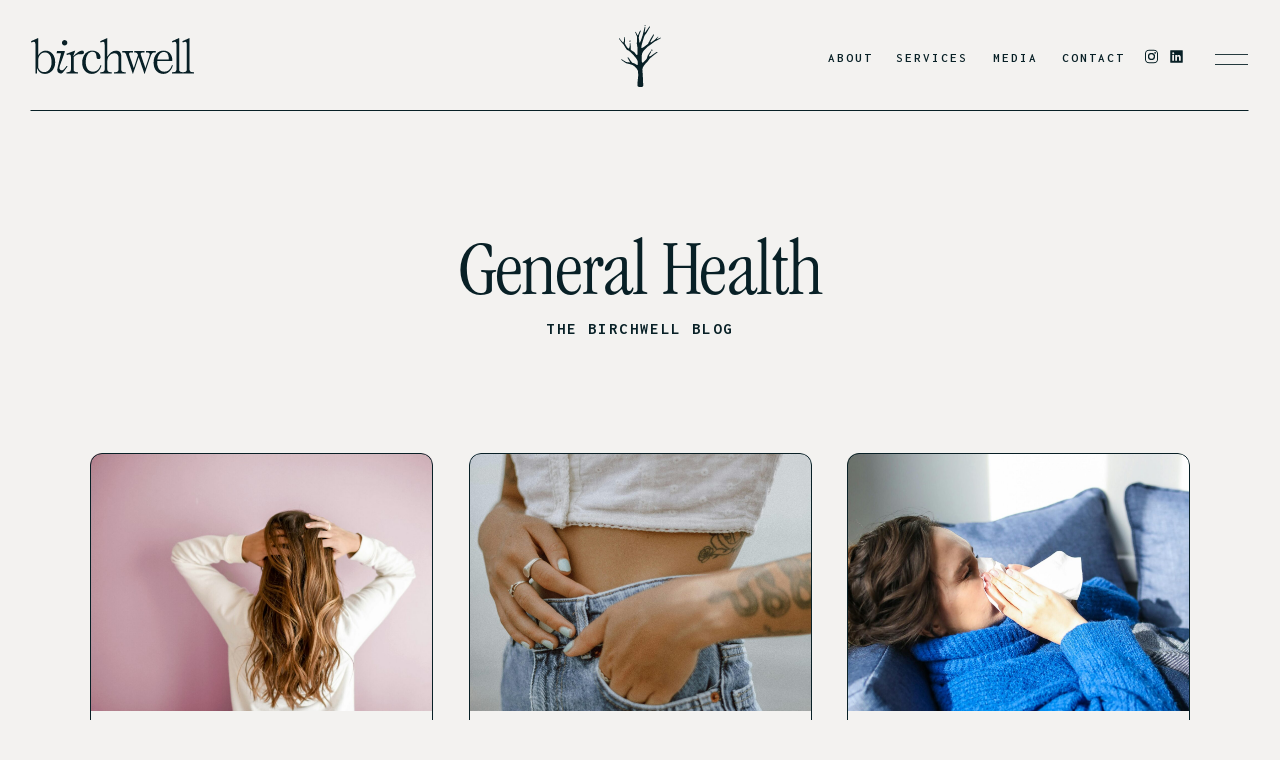

--- FILE ---
content_type: text/html; charset=UTF-8
request_url: https://birchwell.clinic/category/general-health/
body_size: 23379
content:
<!DOCTYPE html>
<html lang="en-US" class="d">
<head>
<link rel="stylesheet" type="text/css" href="//lib.showit.co/engine/2.6.4/showit.css" />
<meta name='robots' content='index, follow, max-image-preview:large, max-snippet:-1, max-video-preview:-1' />

	<!-- This site is optimized with the Yoast SEO plugin v26.8 - https://yoast.com/product/yoast-seo-wordpress/ -->
	<title>General Health Archives | Birchwell Clinic Blog</title>
	<meta name="description" content="Birchwell Clinic&#039;s resources on general health-related topics." />
	<link rel="canonical" href="https://birchwell.clinic/category/general-health/" />
	<meta property="og:locale" content="en_US" />
	<meta property="og:type" content="article" />
	<meta property="og:title" content="General Health Archives | Birchwell Clinic Blog" />
	<meta property="og:description" content="Birchwell Clinic&#039;s resources on general health-related topics." />
	<meta property="og:url" content="https://birchwell.clinic/category/general-health/" />
	<meta property="og:site_name" content="Birchwell" />
	<meta name="twitter:card" content="summary_large_image" />
	<script type="application/ld+json" class="yoast-schema-graph">{"@context":"https://schema.org","@graph":[{"@type":"CollectionPage","@id":"https://birchwell.clinic/category/general-health/","url":"https://birchwell.clinic/category/general-health/","name":"General Health Archives | Birchwell Clinic Blog","isPartOf":{"@id":"https://birchwell.clinic/#website"},"primaryImageOfPage":{"@id":"https://birchwell.clinic/category/general-health/#primaryimage"},"image":{"@id":"https://birchwell.clinic/category/general-health/#primaryimage"},"thumbnailUrl":"https://birchwell.clinic/wp-content/uploads/2024/06/Headache-Article-scaled.jpg","description":"Birchwell Clinic's resources on general health-related topics.","breadcrumb":{"@id":"https://birchwell.clinic/category/general-health/#breadcrumb"},"inLanguage":"en-US"},{"@type":"ImageObject","inLanguage":"en-US","@id":"https://birchwell.clinic/category/general-health/#primaryimage","url":"https://birchwell.clinic/wp-content/uploads/2024/06/Headache-Article-scaled.jpg","contentUrl":"https://birchwell.clinic/wp-content/uploads/2024/06/Headache-Article-scaled.jpg","width":2560,"height":1709},{"@type":"BreadcrumbList","@id":"https://birchwell.clinic/category/general-health/#breadcrumb","itemListElement":[{"@type":"ListItem","position":1,"name":"Home","item":"https://birchwell.clinic/"},{"@type":"ListItem","position":2,"name":"General Health"}]},{"@type":"WebSite","@id":"https://birchwell.clinic/#website","url":"https://birchwell.clinic/","name":"Birchwell","description":"Functional medicine health consulting","publisher":{"@id":"https://birchwell.clinic/#organization"},"potentialAction":[{"@type":"SearchAction","target":{"@type":"EntryPoint","urlTemplate":"https://birchwell.clinic/?s={search_term_string}"},"query-input":{"@type":"PropertyValueSpecification","valueRequired":true,"valueName":"search_term_string"}}],"inLanguage":"en-US"},{"@type":"Organization","@id":"https://birchwell.clinic/#organization","name":"Birchwell","url":"https://birchwell.clinic/","logo":{"@type":"ImageObject","inLanguage":"en-US","@id":"https://birchwell.clinic/#/schema/logo/image/","url":"https://birchwell.clinic/wp-content/uploads/2022/09/BW_Blackcurrant_Primary.jpg","contentUrl":"https://birchwell.clinic/wp-content/uploads/2022/09/BW_Blackcurrant_Primary.jpg","width":2084,"height":459,"caption":"Birchwell"},"image":{"@id":"https://birchwell.clinic/#/schema/logo/image/"},"sameAs":["https://www.instagram.com/birchwell.clinic/"]}]}</script>
	<!-- / Yoast SEO plugin. -->


<link rel="alternate" type="application/rss+xml" title="Birchwell &raquo; Feed" href="https://birchwell.clinic/feed/" />
<link rel="alternate" type="application/rss+xml" title="Birchwell &raquo; Comments Feed" href="https://birchwell.clinic/comments/feed/" />
<link rel="alternate" type="application/rss+xml" title="Birchwell &raquo; General Health Category Feed" href="https://birchwell.clinic/category/general-health/feed/" />
<script type="text/javascript">
/* <![CDATA[ */
window._wpemojiSettings = {"baseUrl":"https:\/\/s.w.org\/images\/core\/emoji\/16.0.1\/72x72\/","ext":".png","svgUrl":"https:\/\/s.w.org\/images\/core\/emoji\/16.0.1\/svg\/","svgExt":".svg","source":{"concatemoji":"https:\/\/birchwell.clinic\/wp-includes\/js\/wp-emoji-release.min.js?ver=6.8.3"}};
/*! This file is auto-generated */
!function(s,n){var o,i,e;function c(e){try{var t={supportTests:e,timestamp:(new Date).valueOf()};sessionStorage.setItem(o,JSON.stringify(t))}catch(e){}}function p(e,t,n){e.clearRect(0,0,e.canvas.width,e.canvas.height),e.fillText(t,0,0);var t=new Uint32Array(e.getImageData(0,0,e.canvas.width,e.canvas.height).data),a=(e.clearRect(0,0,e.canvas.width,e.canvas.height),e.fillText(n,0,0),new Uint32Array(e.getImageData(0,0,e.canvas.width,e.canvas.height).data));return t.every(function(e,t){return e===a[t]})}function u(e,t){e.clearRect(0,0,e.canvas.width,e.canvas.height),e.fillText(t,0,0);for(var n=e.getImageData(16,16,1,1),a=0;a<n.data.length;a++)if(0!==n.data[a])return!1;return!0}function f(e,t,n,a){switch(t){case"flag":return n(e,"\ud83c\udff3\ufe0f\u200d\u26a7\ufe0f","\ud83c\udff3\ufe0f\u200b\u26a7\ufe0f")?!1:!n(e,"\ud83c\udde8\ud83c\uddf6","\ud83c\udde8\u200b\ud83c\uddf6")&&!n(e,"\ud83c\udff4\udb40\udc67\udb40\udc62\udb40\udc65\udb40\udc6e\udb40\udc67\udb40\udc7f","\ud83c\udff4\u200b\udb40\udc67\u200b\udb40\udc62\u200b\udb40\udc65\u200b\udb40\udc6e\u200b\udb40\udc67\u200b\udb40\udc7f");case"emoji":return!a(e,"\ud83e\udedf")}return!1}function g(e,t,n,a){var r="undefined"!=typeof WorkerGlobalScope&&self instanceof WorkerGlobalScope?new OffscreenCanvas(300,150):s.createElement("canvas"),o=r.getContext("2d",{willReadFrequently:!0}),i=(o.textBaseline="top",o.font="600 32px Arial",{});return e.forEach(function(e){i[e]=t(o,e,n,a)}),i}function t(e){var t=s.createElement("script");t.src=e,t.defer=!0,s.head.appendChild(t)}"undefined"!=typeof Promise&&(o="wpEmojiSettingsSupports",i=["flag","emoji"],n.supports={everything:!0,everythingExceptFlag:!0},e=new Promise(function(e){s.addEventListener("DOMContentLoaded",e,{once:!0})}),new Promise(function(t){var n=function(){try{var e=JSON.parse(sessionStorage.getItem(o));if("object"==typeof e&&"number"==typeof e.timestamp&&(new Date).valueOf()<e.timestamp+604800&&"object"==typeof e.supportTests)return e.supportTests}catch(e){}return null}();if(!n){if("undefined"!=typeof Worker&&"undefined"!=typeof OffscreenCanvas&&"undefined"!=typeof URL&&URL.createObjectURL&&"undefined"!=typeof Blob)try{var e="postMessage("+g.toString()+"("+[JSON.stringify(i),f.toString(),p.toString(),u.toString()].join(",")+"));",a=new Blob([e],{type:"text/javascript"}),r=new Worker(URL.createObjectURL(a),{name:"wpTestEmojiSupports"});return void(r.onmessage=function(e){c(n=e.data),r.terminate(),t(n)})}catch(e){}c(n=g(i,f,p,u))}t(n)}).then(function(e){for(var t in e)n.supports[t]=e[t],n.supports.everything=n.supports.everything&&n.supports[t],"flag"!==t&&(n.supports.everythingExceptFlag=n.supports.everythingExceptFlag&&n.supports[t]);n.supports.everythingExceptFlag=n.supports.everythingExceptFlag&&!n.supports.flag,n.DOMReady=!1,n.readyCallback=function(){n.DOMReady=!0}}).then(function(){return e}).then(function(){var e;n.supports.everything||(n.readyCallback(),(e=n.source||{}).concatemoji?t(e.concatemoji):e.wpemoji&&e.twemoji&&(t(e.twemoji),t(e.wpemoji)))}))}((window,document),window._wpemojiSettings);
/* ]]> */
</script>
<style id='wp-emoji-styles-inline-css' type='text/css'>

	img.wp-smiley, img.emoji {
		display: inline !important;
		border: none !important;
		box-shadow: none !important;
		height: 1em !important;
		width: 1em !important;
		margin: 0 0.07em !important;
		vertical-align: -0.1em !important;
		background: none !important;
		padding: 0 !important;
	}
</style>
<link rel='stylesheet' id='wp-block-library-css' href='https://birchwell.clinic/wp-includes/css/dist/block-library/style.min.css?ver=6.8.3' type='text/css' media='all' />
<style id='classic-theme-styles-inline-css' type='text/css'>
/*! This file is auto-generated */
.wp-block-button__link{color:#fff;background-color:#32373c;border-radius:9999px;box-shadow:none;text-decoration:none;padding:calc(.667em + 2px) calc(1.333em + 2px);font-size:1.125em}.wp-block-file__button{background:#32373c;color:#fff;text-decoration:none}
</style>
<style id='global-styles-inline-css' type='text/css'>
:root{--wp--preset--aspect-ratio--square: 1;--wp--preset--aspect-ratio--4-3: 4/3;--wp--preset--aspect-ratio--3-4: 3/4;--wp--preset--aspect-ratio--3-2: 3/2;--wp--preset--aspect-ratio--2-3: 2/3;--wp--preset--aspect-ratio--16-9: 16/9;--wp--preset--aspect-ratio--9-16: 9/16;--wp--preset--color--black: #000000;--wp--preset--color--cyan-bluish-gray: #abb8c3;--wp--preset--color--white: #ffffff;--wp--preset--color--pale-pink: #f78da7;--wp--preset--color--vivid-red: #cf2e2e;--wp--preset--color--luminous-vivid-orange: #ff6900;--wp--preset--color--luminous-vivid-amber: #fcb900;--wp--preset--color--light-green-cyan: #7bdcb5;--wp--preset--color--vivid-green-cyan: #00d084;--wp--preset--color--pale-cyan-blue: #8ed1fc;--wp--preset--color--vivid-cyan-blue: #0693e3;--wp--preset--color--vivid-purple: #9b51e0;--wp--preset--gradient--vivid-cyan-blue-to-vivid-purple: linear-gradient(135deg,rgba(6,147,227,1) 0%,rgb(155,81,224) 100%);--wp--preset--gradient--light-green-cyan-to-vivid-green-cyan: linear-gradient(135deg,rgb(122,220,180) 0%,rgb(0,208,130) 100%);--wp--preset--gradient--luminous-vivid-amber-to-luminous-vivid-orange: linear-gradient(135deg,rgba(252,185,0,1) 0%,rgba(255,105,0,1) 100%);--wp--preset--gradient--luminous-vivid-orange-to-vivid-red: linear-gradient(135deg,rgba(255,105,0,1) 0%,rgb(207,46,46) 100%);--wp--preset--gradient--very-light-gray-to-cyan-bluish-gray: linear-gradient(135deg,rgb(238,238,238) 0%,rgb(169,184,195) 100%);--wp--preset--gradient--cool-to-warm-spectrum: linear-gradient(135deg,rgb(74,234,220) 0%,rgb(151,120,209) 20%,rgb(207,42,186) 40%,rgb(238,44,130) 60%,rgb(251,105,98) 80%,rgb(254,248,76) 100%);--wp--preset--gradient--blush-light-purple: linear-gradient(135deg,rgb(255,206,236) 0%,rgb(152,150,240) 100%);--wp--preset--gradient--blush-bordeaux: linear-gradient(135deg,rgb(254,205,165) 0%,rgb(254,45,45) 50%,rgb(107,0,62) 100%);--wp--preset--gradient--luminous-dusk: linear-gradient(135deg,rgb(255,203,112) 0%,rgb(199,81,192) 50%,rgb(65,88,208) 100%);--wp--preset--gradient--pale-ocean: linear-gradient(135deg,rgb(255,245,203) 0%,rgb(182,227,212) 50%,rgb(51,167,181) 100%);--wp--preset--gradient--electric-grass: linear-gradient(135deg,rgb(202,248,128) 0%,rgb(113,206,126) 100%);--wp--preset--gradient--midnight: linear-gradient(135deg,rgb(2,3,129) 0%,rgb(40,116,252) 100%);--wp--preset--font-size--small: 13px;--wp--preset--font-size--medium: 20px;--wp--preset--font-size--large: 36px;--wp--preset--font-size--x-large: 42px;--wp--preset--spacing--20: 0.44rem;--wp--preset--spacing--30: 0.67rem;--wp--preset--spacing--40: 1rem;--wp--preset--spacing--50: 1.5rem;--wp--preset--spacing--60: 2.25rem;--wp--preset--spacing--70: 3.38rem;--wp--preset--spacing--80: 5.06rem;--wp--preset--shadow--natural: 6px 6px 9px rgba(0, 0, 0, 0.2);--wp--preset--shadow--deep: 12px 12px 50px rgba(0, 0, 0, 0.4);--wp--preset--shadow--sharp: 6px 6px 0px rgba(0, 0, 0, 0.2);--wp--preset--shadow--outlined: 6px 6px 0px -3px rgba(255, 255, 255, 1), 6px 6px rgba(0, 0, 0, 1);--wp--preset--shadow--crisp: 6px 6px 0px rgba(0, 0, 0, 1);}:where(.is-layout-flex){gap: 0.5em;}:where(.is-layout-grid){gap: 0.5em;}body .is-layout-flex{display: flex;}.is-layout-flex{flex-wrap: wrap;align-items: center;}.is-layout-flex > :is(*, div){margin: 0;}body .is-layout-grid{display: grid;}.is-layout-grid > :is(*, div){margin: 0;}:where(.wp-block-columns.is-layout-flex){gap: 2em;}:where(.wp-block-columns.is-layout-grid){gap: 2em;}:where(.wp-block-post-template.is-layout-flex){gap: 1.25em;}:where(.wp-block-post-template.is-layout-grid){gap: 1.25em;}.has-black-color{color: var(--wp--preset--color--black) !important;}.has-cyan-bluish-gray-color{color: var(--wp--preset--color--cyan-bluish-gray) !important;}.has-white-color{color: var(--wp--preset--color--white) !important;}.has-pale-pink-color{color: var(--wp--preset--color--pale-pink) !important;}.has-vivid-red-color{color: var(--wp--preset--color--vivid-red) !important;}.has-luminous-vivid-orange-color{color: var(--wp--preset--color--luminous-vivid-orange) !important;}.has-luminous-vivid-amber-color{color: var(--wp--preset--color--luminous-vivid-amber) !important;}.has-light-green-cyan-color{color: var(--wp--preset--color--light-green-cyan) !important;}.has-vivid-green-cyan-color{color: var(--wp--preset--color--vivid-green-cyan) !important;}.has-pale-cyan-blue-color{color: var(--wp--preset--color--pale-cyan-blue) !important;}.has-vivid-cyan-blue-color{color: var(--wp--preset--color--vivid-cyan-blue) !important;}.has-vivid-purple-color{color: var(--wp--preset--color--vivid-purple) !important;}.has-black-background-color{background-color: var(--wp--preset--color--black) !important;}.has-cyan-bluish-gray-background-color{background-color: var(--wp--preset--color--cyan-bluish-gray) !important;}.has-white-background-color{background-color: var(--wp--preset--color--white) !important;}.has-pale-pink-background-color{background-color: var(--wp--preset--color--pale-pink) !important;}.has-vivid-red-background-color{background-color: var(--wp--preset--color--vivid-red) !important;}.has-luminous-vivid-orange-background-color{background-color: var(--wp--preset--color--luminous-vivid-orange) !important;}.has-luminous-vivid-amber-background-color{background-color: var(--wp--preset--color--luminous-vivid-amber) !important;}.has-light-green-cyan-background-color{background-color: var(--wp--preset--color--light-green-cyan) !important;}.has-vivid-green-cyan-background-color{background-color: var(--wp--preset--color--vivid-green-cyan) !important;}.has-pale-cyan-blue-background-color{background-color: var(--wp--preset--color--pale-cyan-blue) !important;}.has-vivid-cyan-blue-background-color{background-color: var(--wp--preset--color--vivid-cyan-blue) !important;}.has-vivid-purple-background-color{background-color: var(--wp--preset--color--vivid-purple) !important;}.has-black-border-color{border-color: var(--wp--preset--color--black) !important;}.has-cyan-bluish-gray-border-color{border-color: var(--wp--preset--color--cyan-bluish-gray) !important;}.has-white-border-color{border-color: var(--wp--preset--color--white) !important;}.has-pale-pink-border-color{border-color: var(--wp--preset--color--pale-pink) !important;}.has-vivid-red-border-color{border-color: var(--wp--preset--color--vivid-red) !important;}.has-luminous-vivid-orange-border-color{border-color: var(--wp--preset--color--luminous-vivid-orange) !important;}.has-luminous-vivid-amber-border-color{border-color: var(--wp--preset--color--luminous-vivid-amber) !important;}.has-light-green-cyan-border-color{border-color: var(--wp--preset--color--light-green-cyan) !important;}.has-vivid-green-cyan-border-color{border-color: var(--wp--preset--color--vivid-green-cyan) !important;}.has-pale-cyan-blue-border-color{border-color: var(--wp--preset--color--pale-cyan-blue) !important;}.has-vivid-cyan-blue-border-color{border-color: var(--wp--preset--color--vivid-cyan-blue) !important;}.has-vivid-purple-border-color{border-color: var(--wp--preset--color--vivid-purple) !important;}.has-vivid-cyan-blue-to-vivid-purple-gradient-background{background: var(--wp--preset--gradient--vivid-cyan-blue-to-vivid-purple) !important;}.has-light-green-cyan-to-vivid-green-cyan-gradient-background{background: var(--wp--preset--gradient--light-green-cyan-to-vivid-green-cyan) !important;}.has-luminous-vivid-amber-to-luminous-vivid-orange-gradient-background{background: var(--wp--preset--gradient--luminous-vivid-amber-to-luminous-vivid-orange) !important;}.has-luminous-vivid-orange-to-vivid-red-gradient-background{background: var(--wp--preset--gradient--luminous-vivid-orange-to-vivid-red) !important;}.has-very-light-gray-to-cyan-bluish-gray-gradient-background{background: var(--wp--preset--gradient--very-light-gray-to-cyan-bluish-gray) !important;}.has-cool-to-warm-spectrum-gradient-background{background: var(--wp--preset--gradient--cool-to-warm-spectrum) !important;}.has-blush-light-purple-gradient-background{background: var(--wp--preset--gradient--blush-light-purple) !important;}.has-blush-bordeaux-gradient-background{background: var(--wp--preset--gradient--blush-bordeaux) !important;}.has-luminous-dusk-gradient-background{background: var(--wp--preset--gradient--luminous-dusk) !important;}.has-pale-ocean-gradient-background{background: var(--wp--preset--gradient--pale-ocean) !important;}.has-electric-grass-gradient-background{background: var(--wp--preset--gradient--electric-grass) !important;}.has-midnight-gradient-background{background: var(--wp--preset--gradient--midnight) !important;}.has-small-font-size{font-size: var(--wp--preset--font-size--small) !important;}.has-medium-font-size{font-size: var(--wp--preset--font-size--medium) !important;}.has-large-font-size{font-size: var(--wp--preset--font-size--large) !important;}.has-x-large-font-size{font-size: var(--wp--preset--font-size--x-large) !important;}
:where(.wp-block-post-template.is-layout-flex){gap: 1.25em;}:where(.wp-block-post-template.is-layout-grid){gap: 1.25em;}
:where(.wp-block-columns.is-layout-flex){gap: 2em;}:where(.wp-block-columns.is-layout-grid){gap: 2em;}
:root :where(.wp-block-pullquote){font-size: 1.5em;line-height: 1.6;}
</style>
<link rel='stylesheet' id='pub-style-css' href='https://birchwell.clinic/wp-content/themes/showit/pubs/88obbxxbs7oyyy-b1jcoqg/20260119225302Spebd6v/assets/pub.css?ver=1768863189' type='text/css' media='all' />
<script type="text/javascript" src="https://birchwell.clinic/wp-includes/js/jquery/jquery.min.js?ver=3.7.1" id="jquery-core-js"></script>
<script type="text/javascript" id="jquery-core-js-after">
/* <![CDATA[ */
$ = jQuery;
/* ]]> */
</script>
<script type="text/javascript" src="https://birchwell.clinic/wp-content/themes/showit/pubs/88obbxxbs7oyyy-b1jcoqg/20260119225302Spebd6v/assets/pub.js?ver=1768863189" id="pub-script-js"></script>
<link rel="https://api.w.org/" href="https://birchwell.clinic/wp-json/" /><link rel="alternate" title="JSON" type="application/json" href="https://birchwell.clinic/wp-json/wp/v2/categories/1" /><link rel="EditURI" type="application/rsd+xml" title="RSD" href="https://birchwell.clinic/xmlrpc.php?rsd" />

<meta charset="UTF-8" />
<meta name="viewport" content="width=device-width, initial-scale=1" />
<link rel="icon" type="image/png" href="//static.showit.co/200/-w8MQBwCSDCrg8QLDgSdOg/180389/bw_blackcurrant_icon.png" />
<link rel="preconnect" href="https://static.showit.co" />

<link rel="preconnect" href="https://fonts.googleapis.com">
<link rel="preconnect" href="https://fonts.gstatic.com" crossorigin>
<link href="https://fonts.googleapis.com/css?family=Inconsolata:600|Inconsolata:700|Archivo+Narrow:600|Lato:regular" rel="stylesheet" type="text/css"/>
<style>
@font-face{font-family:Garamond Standard;src:url('//static.showit.co/file/HP2MU8AbQbCJrzAhqu_Drw/shared/itcgaramondstd-ltcond.woff');}
@font-face{font-family:Garamond Standard Italic;src:url('//static.showit.co/file/ejuID5CkQvWWHe5SB8Ge0g/shared/itcgaramondstd-ltcondita.woff');}
</style>
<script id="init_data" type="application/json">
{"mobile":{"w":320,"bgMediaType":"none","bgFillType":"color","bgColor":"colors-7"},"desktop":{"w":1200,"bgColor":"colors-7","bgMediaType":"none","bgFillType":"color"},"sid":"88obbxxbs7oyyy-b1jcoqg","break":768,"assetURL":"//static.showit.co","contactFormId":"180389/313265","cfAction":"aHR0cHM6Ly9jbGllbnRzZXJ2aWNlLnNob3dpdC5jby9jb250YWN0Zm9ybQ==","sgAction":"aHR0cHM6Ly9jbGllbnRzZXJ2aWNlLnNob3dpdC5jby9zb2NpYWxncmlk","blockData":[{"slug":"sticky-hamburger-menu-blackcurrant","visible":"a","states":[],"d":{"h":1,"w":1200,"locking":{"side":"st","scrollOffset":1},"bgFillType":"color","bgColor":"colors-7","bgMediaType":"none"},"m":{"h":1,"w":320,"bgFillType":"color","bgColor":"colors-7","bgMediaType":"none"}},{"slug":"blog-header-blckcurrant","visible":"a","states":[],"d":{"h":1,"w":1200,"bgFillType":"color","bgColor":"colors-7","bgMediaType":"none"},"m":{"h":1,"w":320,"bgFillType":"color","bgColor":"colors-7","bgMediaType":"none"}},{"slug":"post-title","visible":"a","states":[],"d":{"h":416,"w":1200,"bgFillType":"color","bgColor":"colors-7","bgMediaType":"none"},"m":{"h":185,"w":320,"bgFillType":"color","bgColor":"colors-7","bgMediaType":"none"}},{"slug":"post-feed","visible":"a","states":[{"d":{"bgFillType":"color","bgColor":"#000000:0","bgMediaType":"none"},"m":{"bgFillType":"color","bgColor":"#000000:0","bgMediaType":"none"},"slug":"post-1"},{"d":{"bgFillType":"color","bgColor":"#000000:0","bgMediaType":"none"},"m":{"bgFillType":"color","bgColor":"#000000:0","bgMediaType":"none"},"slug":"post-2"},{"d":{"bgFillType":"color","bgColor":"#000000:0","bgMediaType":"none"},"m":{"bgFillType":"color","bgColor":"#000000:0","bgMediaType":"none"},"slug":"post-3"}],"d":{"h":565,"w":1200,"bgFillType":"color","bgColor":"colors-7","bgMediaType":"none"},"m":{"h":1498,"w":320,"bgFillType":"color","bgColor":"colors-7","bgMediaType":"none"},"stateTrans":[{},{},{}]},{"slug":"go-home","visible":"a","states":[],"d":{"h":350,"w":1200,"bgFillType":"color","bgColor":"colors-7","bgMediaType":"none"},"m":{"h":220,"w":320,"bgFillType":"color","bgColor":"colors-7","bgMediaType":"none"}},{"slug":"footer","visible":"a","states":[],"d":{"h":630,"w":1200,"bgFillType":"color","bgColor":"colors-0","bgMediaType":"none"},"m":{"h":899,"w":320,"bgFillType":"color","bgColor":"colors-0","bgMediaType":"none"}},{"slug":"conditions-menu","visible":"d","states":[],"d":{"h":700,"w":1200,"locking":{"side":"t","scrollOffset":1},"nature":"wH","bgFillType":"color","bgColor":"#000000:0","bgMediaType":"none"},"m":{"h":600,"w":320,"locking":{"side":"t","scrollOffset":1},"nature":"wH","bgFillType":"color","bgColor":"#000000:40","bgMediaType":"none"}},{"slug":"menu","visible":"a","states":[{"d":{"bgMediaType":"none"},"m":{"bgMediaType":"none"},"slug":"main-menu"},{"d":{"bgMediaType":"none"},"m":{"bgMediaType":"none"},"slug":"what-we-treat"}],"d":{"h":700,"w":1200,"locking":{"side":"t","scrollOffset":1},"nature":"wH","bgFillType":"color","bgColor":"#000000:0","bgMediaType":"none"},"m":{"h":600,"w":320,"locking":{"side":"t","scrollOffset":1},"nature":"wH","bgFillType":"color","bgColor":"#000000:0","bgMediaType":"none"},"stateTrans":[{},{}]}],"elementData":[{"type":"svg","visible":"a","id":"sticky-hamburger-menu-blackcurrant_0","blockId":"sticky-hamburger-menu-blackcurrant","m":{"x":273,"y":33,"w":31,"h":11,"a":0},"d":{"x":1133,"y":54,"w":36,"h":11,"a":0,"lockH":"r"},"pc":[{"type":"show","block":"menu"},{"type":"hide","block":"conditions-menu"}],"c":{"key":"wF8Tx5DJQp-X0NG01Rk4GQ/shared/hamburger-blackcurrant.svg","aspect_ratio":3}},{"type":"simple","visible":"m","id":"sticky-hamburger-menu-blackcurrant_1","blockId":"sticky-hamburger-menu-blackcurrant","m":{"x":273,"y":25,"w":31,"h":29,"a":0},"d":{"x":360,"y":0,"w":480,"h":0.4,"a":0},"pc":[{"type":"show","block":"menu"}]},{"type":"line","visible":"a","id":"blog-header-blckcurrant_0","blockId":"blog-header-blckcurrant","m":{"x":14,"y":82,"w":293,"a":0},"d":{"x":31,"y":109,"w":1138,"h":1,"a":0,"lockH":"s"}},{"type":"icon","visible":"d","id":"blog-header-blckcurrant_1","blockId":"blog-header-blckcurrant","m":{"x":135,"y":75,"w":50,"h":50,"a":0},"d":{"x":1088,"y":47,"w":17,"h":17,"a":0,"lockH":"r"}},{"type":"icon","visible":"d","id":"blog-header-blckcurrant_2","blockId":"blog-header-blckcurrant","m":{"x":135,"y":75,"w":50,"h":50,"a":0},"d":{"x":1063,"y":47,"w":17,"h":17,"a":0,"lockH":"r"}},{"type":"text","visible":"d","id":"blog-header-blckcurrant_3","blockId":"blog-header-blckcurrant","m":{"x":97,"y":90,"w":126,"h":21,"a":0},"d":{"x":982,"y":50,"w":60,"h":11,"a":0,"lockH":"r"}},{"type":"text","visible":"d","id":"blog-header-blckcurrant_4","blockId":"blog-header-blckcurrant","m":{"x":97,"y":90,"w":126,"h":21,"a":0},"d":{"x":913,"y":50,"w":43,"h":11,"a":0,"lockH":"r"}},{"type":"text","visible":"d","id":"blog-header-blckcurrant_5","blockId":"blog-header-blckcurrant","m":{"x":97,"y":90,"w":126,"h":21,"a":0},"d":{"x":816,"y":50,"w":70,"h":11,"a":0,"lockH":"r"}},{"type":"text","visible":"d","id":"blog-header-blckcurrant_6","blockId":"blog-header-blckcurrant","m":{"x":97,"y":90,"w":126,"h":21,"a":0},"d":{"x":748,"y":50,"w":42,"h":11,"a":0,"lockH":"r"}},{"type":"svg","visible":"d","id":"blog-header-blckcurrant_7","blockId":"blog-header-blckcurrant","m":{"x":164,"y":24,"w":42,"h":35,"a":0},"d":{"x":579,"y":24,"w":42,"h":62,"a":0},"c":{"key":"syC8qw3gRlm9MgHYiwgnFg/shared/tree-blackcurrant.svg","aspect_ratio":0.67606}},{"type":"svg","visible":"a","id":"blog-header-blckcurrant_8","blockId":"blog-header-blckcurrant","m":{"x":14,"y":24,"w":154,"h":35,"a":0},"d":{"x":31,"y":37,"w":163,"h":36,"a":0,"lockH":"l"},"c":{"key":"GxiIhcbRQd6ofaUAGwoiWA/shared/birchwell_blackcurrant.svg","aspect_ratio":4.54545}},{"type":"text","visible":"a","id":"post-title_0","blockId":"post-title","m":{"x":23,"y":145,"w":275,"h":32,"a":0},"d":{"x":100,"y":236,"w":1000,"h":47,"a":0}},{"type":"text","visible":"a","id":"post-title_1","blockId":"post-title","m":{"x":23,"y":352,"w":275,"h":21,"a":0},"d":{"x":480,"y":313,"w":240,"h":23,"a":0}},{"type":"graphic","visible":"a","id":"post-feed_post-1_0","blockId":"post-feed","m":{"x":20,"y":56,"w":280,"h":230,"a":0},"d":{"x":50,"y":35,"w":343,"h":282,"a":0},"c":{"key":"sVvtRaWgS9OPUQ0J5vntug/shared/group_151.png","aspect_ratio":1.2219}},{"type":"simple","visible":"a","id":"post-feed_post-1_1","blockId":"post-feed","m":{"x":19,"y":265,"w":280,"h":21,"a":0},"d":{"x":50,"y":293,"w":343,"h":36,"a":0}},{"type":"simple","visible":"a","id":"post-feed_post-1_2","blockId":"post-feed","m":{"x":20,"y":56,"w":280,"h":451,"a":0},"d":{"x":50,"y":35,"w":343,"h":530,"a":0}},{"type":"simple","visible":"a","id":"post-feed_post-1_3","blockId":"post-feed","m":{"x":122,"y":450,"w":76,"h":27,"a":0},"d":{"x":180,"y":500,"w":84,"h":29,"a":0}},{"type":"text","visible":"a","id":"post-feed_post-1_4","blockId":"post-feed","m":{"x":133,"y":458,"w":55,"h":11,"a":0},"d":{"x":194,"y":504,"w":57,"h":23,"a":0}},{"type":"text","visible":"a","id":"post-feed_post-1_5","blockId":"post-feed","m":{"x":41,"y":324,"w":239,"h":110,"a":0},"d":{"x":89,"y":374,"w":265,"h":89,"a":0}},{"type":"line","visible":"a","id":"post-feed_post-1_6","blockId":"post-feed","m":{"x":34,"y":297,"w":253,"a":0},"d":{"x":65,"y":331,"w":314,"h":1,"a":0}},{"type":"text","visible":"a","id":"post-feed_post-1_7","blockId":"post-feed","m":{"x":172,"y":276,"w":114,"h":10,"a":0},"d":{"x":254,"y":303,"w":125,"h":23,"a":0}},{"type":"text","visible":"a","id":"post-feed_post-1_8","blockId":"post-feed","m":{"x":34,"y":276,"w":140,"h":10,"a":0},"d":{"x":66,"y":303,"w":125,"h":23,"a":0}},{"type":"graphic","visible":"a","id":"post-feed_post-2_0","blockId":"post-feed","m":{"x":20,"y":542,"w":280,"h":238,"a":0},"d":{"x":429,"y":35,"w":343,"h":282,"a":0},"c":{"key":"zueVI2YpSYuWMW16u5thVQ/shared/group_152.png","aspect_ratio":1.2219}},{"type":"simple","visible":"a","id":"post-feed_post-2_1","blockId":"post-feed","m":{"x":20,"y":758,"w":280,"h":20,"a":0},"d":{"x":429,"y":293,"w":343,"h":36,"a":0}},{"type":"simple","visible":"a","id":"post-feed_post-2_2","blockId":"post-feed","m":{"x":20,"y":542,"w":280,"h":466,"a":0},"d":{"x":429,"y":35,"w":343,"h":530,"a":0}},{"type":"simple","visible":"a","id":"post-feed_post-2_3","blockId":"post-feed","m":{"x":123,"y":945,"w":77,"h":28,"a":0},"d":{"x":559,"y":500,"w":84,"h":29,"a":0}},{"type":"text","visible":"a","id":"post-feed_post-2_4","blockId":"post-feed","m":{"x":135,"y":954,"w":55,"h":8,"a":0},"d":{"x":573,"y":504,"w":57,"h":23,"a":0}},{"type":"text","visible":"a","id":"post-feed_post-2_5","blockId":"post-feed","m":{"x":40,"y":816,"w":239,"h":103,"a":0},"d":{"x":468,"y":374,"w":265,"h":89,"a":0}},{"type":"line","visible":"a","id":"post-feed_post-2_6","blockId":"post-feed","m":{"x":33,"y":791,"w":252,"a":0},"d":{"x":444,"y":331,"w":314,"h":1,"a":0}},{"type":"text","visible":"a","id":"post-feed_post-2_7","blockId":"post-feed","m":{"x":171,"y":770,"w":114,"h":9,"a":0},"d":{"x":633,"y":303,"w":125,"h":23,"a":0}},{"type":"text","visible":"a","id":"post-feed_post-2_8","blockId":"post-feed","m":{"x":33,"y":770,"w":126,"h":9,"a":0},"d":{"x":445,"y":303,"w":125,"h":23,"a":0}},{"type":"graphic","visible":"a","id":"post-feed_post-3_0","blockId":"post-feed","m":{"x":20,"y":1041,"w":280,"h":233,"a":0},"d":{"x":807,"y":35,"w":343,"h":282,"a":0},"c":{"key":"cbGfZXBbQ46ilANJ9kADoQ/shared/group_153.png","aspect_ratio":1.2219}},{"type":"simple","visible":"a","id":"post-feed_post-3_1","blockId":"post-feed","m":{"x":20,"y":1253,"w":280,"h":21,"a":0},"d":{"x":807,"y":293,"w":343,"h":36,"a":0}},{"type":"simple","visible":"a","id":"post-feed_post-3_2","blockId":"post-feed","m":{"x":20,"y":1041,"w":280,"h":457,"a":0},"d":{"x":807,"y":35,"w":343,"h":530,"a":0}},{"type":"simple","visible":"a","id":"post-feed_post-3_3","blockId":"post-feed","m":{"x":122,"y":1435,"w":76,"h":27,"a":0},"d":{"x":937,"y":500,"w":84,"h":29,"a":0}},{"type":"text","visible":"a","id":"post-feed_post-3_4","blockId":"post-feed","m":{"x":135,"y":1443,"w":55,"h":8,"a":0},"d":{"x":951,"y":504,"w":57,"h":23,"a":0}},{"type":"text","visible":"a","id":"post-feed_post-3_5","blockId":"post-feed","m":{"x":41,"y":1309,"w":239,"h":110,"a":0},"d":{"x":846,"y":374,"w":265,"h":89,"a":0}},{"type":"line","visible":"a","id":"post-feed_post-3_6","blockId":"post-feed","m":{"x":34,"y":1285,"w":253,"a":0},"d":{"x":822,"y":331,"w":314,"h":1,"a":0}},{"type":"text","visible":"a","id":"post-feed_post-3_7","blockId":"post-feed","m":{"x":172,"y":1265,"w":114,"h":10,"a":0},"d":{"x":1011,"y":303,"w":125,"h":23,"a":0}},{"type":"text","visible":"a","id":"post-feed_post-3_8","blockId":"post-feed","m":{"x":34,"y":1265,"w":128,"h":10,"a":0},"d":{"x":823,"y":303,"w":125,"h":23,"a":0}},{"type":"simple","visible":"a","id":"go-home_0","blockId":"go-home","m":{"x":78,"y":90,"w":164,"h":40,"a":0},"d":{"x":505,"y":151,"w":190,"h":48,"a":0}},{"type":"text","visible":"a","id":"go-home_1","blockId":"go-home","m":{"x":83,"y":103,"w":155,"h":14,"a":0},"d":{"x":503,"y":164,"w":194,"h":23,"a":0}},{"type":"text","visible":"a","id":"footer_0","blockId":"footer","m":{"x":25,"y":862,"w":270,"h":18,"a":0},"d":{"x":827,"y":573,"w":285,"h":14,"a":0,"lockH":"r"}},{"type":"icon","visible":"a","id":"footer_1","blockId":"footer","m":{"x":168,"y":325,"w":20,"h":20,"a":0},"d":{"x":854,"y":533,"w":19,"h":19,"a":0,"lockH":"r"}},{"type":"icon","visible":"a","id":"footer_2","blockId":"footer","m":{"x":133,"y":325,"w":20,"h":20,"a":0},"d":{"x":827,"y":533,"w":19,"h":19,"a":0,"lockH":"r"}},{"type":"iframe","visible":"a","id":"footer_3","blockId":"footer","m":{"x":5,"y":396,"w":310,"h":263,"a":0},"d":{"x":727,"y":42,"w":446,"h":173,"a":0,"lockH":"r"}},{"type":"text","visible":"a","id":"footer_4","blockId":"footer","m":{"x":61,"y":404,"w":200,"h":30,"a":0},"d":{"x":804,"y":101,"w":275,"h":14,"a":0,"lockH":"r"}},{"type":"text","visible":"a","id":"footer_5","blockId":"footer","m":{"x":18,"y":750,"w":270,"h":18,"a":0},"d":{"x":95,"y":573,"w":317,"h":14,"a":0,"lockH":"l"}},{"type":"svg","visible":"a","id":"footer_6","blockId":"footer","m":{"x":18,"y":659,"w":270,"h":61,"a":0},"d":{"x":95,"y":448,"w":348,"h":84,"a":0,"lockH":"l"},"c":{"key":"ecIXvohxT5CICqxkQYw9VA/shared/logo-wheat.svg","aspect_ratio":4.53425}},{"type":"simple","visible":"d","id":"footer_7","blockId":"footer","m":{"x":26,"y":563,"w":270,"h":45,"a":0},"d":{"x":95,"y":331,"w":129,"h":32,"a":0,"lockH":"l"}},{"type":"text","visible":"d","id":"footer_8","blockId":"footer","m":{"x":60,"y":486,"w":200,"h":30,"a":0},"d":{"x":95,"y":341,"w":129,"h":14,"a":0,"lockH":"l"}},{"type":"text","visible":"a","id":"footer_9","blockId":"footer","m":{"x":25,"y":233,"w":270,"h":15,"a":0},"d":{"x":95,"y":247,"w":140,"h":14,"a":0,"lockH":"l"}},{"type":"text","visible":"a","id":"footer_10","blockId":"footer","m":{"x":25,"y":267,"w":270,"h":15,"a":0},"d":{"x":95,"y":281,"w":140,"h":14,"a":0,"lockH":"l"}},{"type":"text","visible":"a","id":"footer_11","blockId":"footer","m":{"x":25,"y":200,"w":270,"h":15,"a":0},"d":{"x":95,"y":212,"w":140,"h":14,"a":0,"lockH":"l"}},{"type":"text","visible":"d","id":"footer_12","blockId":"footer","m":{"x":25,"y":169,"w":270,"h":15,"a":0},"d":{"x":95,"y":178,"w":140,"h":14,"a":0,"lockH":"l"}},{"type":"text","visible":"m","id":"footer_13","blockId":"footer","m":{"x":25,"y":133,"w":270,"h":15,"a":0},"d":{"x":95,"y":109,"w":140,"h":14,"a":0,"lockH":"l"}},{"type":"text","visible":"a","id":"footer_14","blockId":"footer","m":{"x":25,"y":99,"w":270,"h":15,"a":0},"d":{"x":95,"y":75,"w":140,"h":14,"a":0,"lockH":"l"}},{"type":"text","visible":"a","id":"footer_15","blockId":"footer","m":{"x":18,"y":768,"w":270,"h":18,"a":0},"d":{"x":95,"y":552,"w":418,"h":14,"a":0,"lockH":"l"}},{"type":"text","visible":"a","id":"footer_16","blockId":"footer","m":{"x":25,"y":166,"w":270,"h":15,"a":0},"d":{"x":95,"y":144,"w":140,"h":14,"a":0,"lockH":"l"}},{"type":"text","visible":"d","id":"footer_17","blockId":"footer","m":{"x":25,"y":133,"w":270,"h":15,"a":0},"d":{"x":95,"y":109,"w":140,"h":14,"a":0,"lockH":"l"},"pc":[{"type":"show","block":"conditions-menu"}]},{"type":"simple","visible":"d","id":"conditions-menu_0","blockId":"conditions-menu","m":{"x":5,"y":5,"w":261,"h":589,"a":0,"lockV":"t"},"d":{"x":10,"y":11,"w":540,"h":680,"a":0,"lockH":"l","lockV":"s"}},{"type":"text","visible":"d","id":"conditions-menu_1","blockId":"conditions-menu","m":{"x":0,"y":607,"w":112,"h":30,"a":0},"d":{"x":139,"y":855,"w":52,"h":35,"a":0,"o":0,"lockV":"b"},"pc":[{"type":"hide","block":"conditions-menu"}]},{"type":"simple","visible":"a","id":"conditions-menu_2","blockId":"conditions-menu","m":{"x":48,"y":90,"w":224,"h":420,"a":0},"d":{"x":0,"y":0,"w":1200,"h":700,"a":0,"lockH":"s","lockV":"s"},"pc":[{"type":"hide","block":"conditions-menu"}]},{"type":"simple","visible":"d","id":"conditions-menu_3","blockId":"conditions-menu","m":{"x":31,"y":389,"w":140,"h":40,"a":0,"lockV":"t"},"d":{"x":70,"y":591,"w":128,"h":43,"a":0,"lockH":"l","lockV":"b"}},{"type":"text","visible":"d","id":"conditions-menu_4","blockId":"conditions-menu","m":{"x":31,"y":389,"w":140,"h":40,"a":0,"lockV":"t"},"d":{"x":89,"y":602,"w":91,"h":23,"a":0,"lockH":"l","lockV":"b"}},{"type":"icon","visible":"d","id":"conditions-menu_5","blockId":"conditions-menu","m":{"x":224,"y":18,"w":30,"h":30,"a":0,"lockV":"t"},"d":{"x":491,"y":24,"w":41,"h":42,"a":0,"lockH":"l","lockV":"t"},"pc":[{"type":"hide","block":"conditions-menu"}]},{"type":"text","visible":"d","id":"conditions-menu_6","blockId":"conditions-menu","m":{"x":31,"y":266,"w":258,"h":25,"a":0,"lockV":"t"},"d":{"x":70,"y":389,"w":411,"h":35,"a":0,"lockH":"l","lockV":"t"},"pc":[{"type":"hide","block":"conditions-menu"}]},{"type":"text","visible":"d","id":"conditions-menu_7","blockId":"conditions-menu","m":{"x":31,"y":235,"w":258,"h":25,"a":0,"lockV":"t"},"d":{"x":70,"y":300,"w":411,"h":35,"a":0,"lockH":"l","lockV":"t"},"pc":[{"type":"hide","block":"conditions-menu"}]},{"type":"text","visible":"d","id":"conditions-menu_8","blockId":"conditions-menu","m":{"x":31,"y":205,"w":258,"h":25,"a":0,"lockV":"t"},"d":{"x":70,"y":345,"w":411,"h":35,"a":0,"lockH":"l","lockV":"t"},"pc":[{"type":"hide","block":"conditions-menu"}]},{"type":"text","visible":"d","id":"conditions-menu_9","blockId":"conditions-menu","m":{"x":31,"y":174,"w":258,"h":25,"a":0,"lockV":"t"},"d":{"x":70,"y":211,"w":411,"h":35,"a":0,"lockH":"l","lockV":"t"},"pc":[{"type":"hide","block":"conditions-menu"}]},{"type":"text","visible":"d","id":"conditions-menu_10","blockId":"conditions-menu","m":{"x":31,"y":113,"w":258,"h":25,"a":0,"lockV":"t"},"d":{"x":70,"y":167,"w":411,"h":35,"a":0,"lockH":"l","lockV":"t"},"pc":[{"type":"hide","block":"conditions-menu"}]},{"type":"text","visible":"d","id":"conditions-menu_11","blockId":"conditions-menu","m":{"x":31,"y":77,"w":258,"h":13,"a":0,"lockV":"t"},"d":{"x":70,"y":113,"w":411,"h":23,"a":0,"lockH":"l","lockV":"t"}},{"type":"text","visible":"d","id":"conditions-menu_12","blockId":"conditions-menu","m":{"x":43,"y":163,"w":258,"h":45,"a":0},"d":{"x":70,"y":256,"w":480,"h":35,"a":0,"lockH":"l","lockV":"t"},"pc":[{"type":"hide","block":"conditions-menu"}]},{"type":"text","visible":"a","id":"menu_0","blockId":"menu","m":{"x":-615,"y":670,"w":112,"h":30,"a":0},"d":{"x":0,"y":712,"w":52,"h":35,"a":0,"o":0,"lockV":"b"},"pc":[{"type":"hide","block":"menu"}]},{"type":"simple","visible":"a","id":"menu_1","blockId":"menu","m":{"x":5,"y":5,"w":310,"h":590,"a":0,"lockV":"s"},"d":{"x":0,"y":0,"w":1200,"h":700,"a":0,"lockH":"s","lockV":"s"}},{"type":"icon","visible":"d","id":"menu_2","blockId":"menu","m":{"x":135,"y":75,"w":50,"h":50,"a":0},"d":{"x":1161,"y":636,"w":15,"h":22,"a":0,"lockH":"r","lockV":"b"}},{"type":"icon","visible":"d","id":"menu_3","blockId":"menu","m":{"x":135,"y":75,"w":50,"h":50,"a":0},"d":{"x":1141,"y":636,"w":15,"h":22,"a":0,"lockH":"r","lockV":"b"}},{"type":"graphic","visible":"d","id":"menu_4","blockId":"menu","m":{"x":100,"y":30,"w":121,"h":140,"a":0},"d":{"x":10,"y":10,"w":653,"h":680,"a":0,"gs":{"s":100},"lockH":"ls","lockV":"s"},"c":{"key":"JCUbbBOnS8mOGJf-_4lZCA/180389/functional_medicine_dietitian_anya_rosen_24.png","aspect_ratio":0.86688}},{"type":"svg","visible":"d","id":"menu_5","blockId":"menu","m":{"x":231,"y":132,"w":41,"h":33,"a":0},"d":{"x":297,"y":262,"w":79,"h":71,"a":0,"lockH":"ls"},"c":{"key":"7ZhXkkg5TduTL5jg_6s3fw/shared/birch_tree_salt.svg","aspect_ratio":0.66667}},{"type":"simple","visible":"a","id":"menu_6","blockId":"menu","m":{"x":32,"y":524,"w":118,"h":36,"a":0,"lockV":"b"},"d":{"x":708,"y":615,"w":128,"h":43,"a":0,"lockV":"b"}},{"type":"text","visible":"a","id":"menu_7","blockId":"menu","m":{"x":32,"y":524,"w":118,"h":36,"a":0,"lockV":"b"},"d":{"x":708,"y":615,"w":128,"h":43,"a":0,"lockV":"b"}},{"type":"icon","visible":"a","id":"menu_8","blockId":"menu","m":{"x":277,"y":22,"w":30,"h":30,"a":0,"lockV":"t"},"d":{"x":1131,"y":32,"w":41,"h":42,"a":0,"lockH":"r","lockV":"t"},"pc":[{"type":"hide","block":"menu"}]},{"type":"line","visible":"m","id":"menu_9","blockId":"menu","m":{"x":14,"y":70,"w":293,"a":0,"lockV":"t"},"d":{"x":31,"y":109,"w":1138,"h":1,"a":0,"lockH":"s"}},{"type":"svg","visible":"m","id":"menu_10","blockId":"menu","m":{"x":14,"y":22,"w":124,"h":29,"a":0,"lockV":"t"},"d":{"x":598,"y":0,"w":5,"h":1,"a":0},"c":{"key":"LXg0v5mXT1uPGd-lw5RSmA/180389/bw_blackcurrant_primary.svg","aspect_ratio":4.54545}},{"type":"svg","visible":"d","id":"menu_11","blockId":"menu","m":{"x":48,"y":265,"w":224,"h":70,"a":0},"d":{"x":201,"y":357,"w":271,"h":82,"a":0,"lockH":"ls"},"c":{"key":"wc-fjs77S2CFdqJpUY_1yA/shared/bw_salt_secondary.svg","aspect_ratio":3.22581}},{"type":"text","visible":"m","id":"menu_12","blockId":"menu","m":{"x":38,"y":108,"w":244,"h":33,"a":0},"d":{"x":796,"y":289,"w":280,"h":35,"a":0,"lockH":"rs"}},{"type":"text","visible":"m","id":"menu_main-menu_0","blockId":"menu","m":{"x":183,"y":477,"w":112,"h":32,"a":0},"d":{"x":827,"y":444,"w":180,"h":30,"a":0}},{"type":"text","visible":"m","id":"menu_main-menu_1","blockId":"menu","m":{"x":183,"y":441,"w":112,"h":30,"a":0},"d":{"x":827,"y":444,"w":180,"h":30,"a":0}},{"type":"text","visible":"a","id":"menu_main-menu_2","blockId":"menu","m":{"x":38,"y":441,"w":112,"h":29,"a":0},"d":{"x":663,"y":387,"w":537,"h":35,"a":0,"lockH":"rs"},"pc":[{"type":"hide","block":"menu"}]},{"type":"text","visible":"a","id":"menu_main-menu_3","blockId":"menu","m":{"x":183,"y":404,"w":112,"h":30,"a":0},"d":{"x":663,"y":435,"w":537,"h":35,"a":0,"lockH":"rs"},"pc":[{"type":"hide","block":"menu"}]},{"type":"text","visible":"a","id":"menu_main-menu_4","blockId":"menu","m":{"x":38,"y":477,"w":128,"h":32,"a":0},"d":{"x":663,"y":339,"w":537,"h":35,"a":0,"lockH":"rs"},"pc":[{"type":"hide","block":"menu"}]},{"type":"text","visible":"m","id":"menu_main-menu_5","blockId":"menu","m":{"x":38,"y":404,"w":128,"h":29,"a":0},"d":{"x":485,"y":487,"w":252,"h":35,"a":0,"lockH":"rs"},"pc":[{"type":"hide","block":"menu"}]},{"type":"text","visible":"a","id":"menu_main-menu_6","blockId":"menu","m":{"x":38,"y":183,"w":244,"h":30,"a":0},"d":{"x":663,"y":244,"w":537,"h":35,"a":0,"lockH":"rs"},"pc":[{"type":"hide","block":"menu"}]},{"type":"text","visible":"a","id":"menu_main-menu_7","blockId":"menu","m":{"x":38,"y":146,"w":244,"h":30,"a":0},"d":{"x":663,"y":196,"w":537,"h":35,"a":0,"lockH":"rs"},"pc":[{"type":"hide","block":"menu"}]},{"type":"icon","visible":"a","id":"menu_main-menu_8","blockId":"menu","m":{"x":211,"y":115,"w":20,"h":20,"a":0},"d":{"x":1038,"y":296,"w":16,"h":16,"a":0,"lockH":"rs"}},{"type":"simple","visible":"m","id":"menu_main-menu_9","blockId":"menu","m":{"x":38,"y":108,"w":244,"h":30,"a":0},"d":{"x":360,"y":210,"w":480,"h":280,"a":0}},{"type":"text","visible":"d","id":"menu_main-menu_10","blockId":"menu","m":{"x":38,"y":108,"w":244,"h":33,"a":0},"d":{"x":663,"y":289,"w":537,"h":35,"a":0,"lockH":"rs"}},{"type":"text","visible":"a","id":"menu_what-we-treat_0","blockId":"menu","m":{"x":38,"y":314,"w":232,"h":36,"a":0},"d":{"x":663,"y":398,"w":537,"h":35,"a":0,"lockH":"rs"},"pc":[{"type":"hide","block":"menu"}]},{"type":"text","visible":"a","id":"menu_what-we-treat_1","blockId":"menu","m":{"x":38,"y":250,"w":232,"h":29,"a":0},"d":{"x":663,"y":314,"w":537,"h":35,"a":0,"lockH":"rs"},"pc":[{"type":"hide","block":"menu"}]},{"type":"text","visible":"a","id":"menu_what-we-treat_2","blockId":"menu","m":{"x":38,"y":282,"w":232,"h":29,"a":0},"d":{"x":663,"y":356,"w":537,"h":35,"a":0,"lockH":"rs"},"pc":[{"type":"hide","block":"menu"}]},{"type":"text","visible":"a","id":"menu_what-we-treat_3","blockId":"menu","m":{"x":38,"y":186,"w":232,"h":29,"a":0},"d":{"x":663,"y":230,"w":537,"h":35,"a":0,"lockH":"rs"},"pc":[{"type":"hide","block":"menu"}]},{"type":"text","visible":"a","id":"menu_what-we-treat_4","blockId":"menu","m":{"x":38,"y":218,"w":232,"h":29,"a":0},"d":{"x":663,"y":272,"w":537,"h":35,"a":0,"lockH":"rs"},"pc":[{"type":"hide","block":"menu"}]},{"type":"text","visible":"a","id":"menu_what-we-treat_5","blockId":"menu","m":{"x":38,"y":154,"w":232,"h":29,"a":0},"d":{"x":663,"y":188,"w":537,"h":35,"a":0,"lockH":"rs"},"pc":[{"type":"hide","block":"menu"}]},{"type":"icon","visible":"a","id":"menu_what-we-treat_6","blockId":"menu","m":{"x":35,"y":474,"w":14,"h":14,"a":180},"d":{"x":902,"y":466,"w":16,"h":16,"a":180,"lockH":"rs"}},{"type":"text","visible":"a","id":"menu_what-we-treat_7","blockId":"menu","m":{"x":32,"y":467,"w":89,"h":29,"a":0},"d":{"x":902,"y":463,"w":79,"h":23,"a":0,"lockH":"rs"}},{"type":"icon","visible":"m","id":"menu_what-we-treat_8","blockId":"menu","m":{"x":211,"y":115,"w":20,"h":20,"a":90},"d":{"x":1041,"y":298,"w":16,"h":16,"a":0,"lockH":"rs"}},{"type":"text","visible":"m","id":"menu_what-we-treat_9","blockId":"menu","m":{"x":38,"y":417,"w":244,"h":30,"a":0},"d":{"x":810,"y":244,"w":252,"h":35,"a":0,"lockH":"rs"},"pc":[{"type":"hide","block":"menu"}]},{"type":"text","visible":"m","id":"menu_what-we-treat_10","blockId":"menu","m":{"x":38,"y":380,"w":244,"h":30,"a":0},"d":{"x":810,"y":196,"w":252,"h":35,"a":0,"lockH":"rs"},"pc":[{"type":"hide","block":"menu"}]},{"type":"simple","visible":"m","id":"menu_what-we-treat_11","blockId":"menu","m":{"x":38,"y":108,"w":244,"h":30,"a":0},"d":{"x":360,"y":210,"w":480,"h":280,"a":0}}]}
</script>
<link
rel="stylesheet"
type="text/css"
href="https://cdnjs.cloudflare.com/ajax/libs/animate.css/3.4.0/animate.min.css"
/>


<script src="//lib.showit.co/engine/2.6.4/showit-lib.min.js"></script>
<script src="//lib.showit.co/engine/2.6.4/showit.min.js"></script>
<script>

function initPage(){

}
</script>

<style id="si-page-css">
html.m {background-color:rgba(243,242,240,1);}
html.d {background-color:rgba(243,242,240,1);}
.d .se:has(.st-primary) {border-radius:10px;box-shadow:none;opacity:1;overflow:hidden;transition-duration:0.5s;}
.d .st-primary {padding:10px 14px 10px 14px;border-width:0px;border-color:rgba(8,32,38,1);background-color:rgba(172,178,121,1);background-image:none;border-radius:inherit;transition-duration:0.5s;}
.d .st-primary span {color:rgba(243,242,240,1);font-family:'Inconsolata';font-weight:700;font-style:normal;font-size:18px;text-align:left;text-transform:uppercase;letter-spacing:0.15em;line-height:1.8;transition-duration:0.5s;}
.d .se:has(.st-primary:hover), .d .se:has(.trigger-child-hovers:hover .st-primary) {}
.d .st-primary.se-button:hover, .d .trigger-child-hovers:hover .st-primary.se-button {background-color:rgba(172,178,121,1);background-image:none;transition-property:background-color,background-image;}
.d .st-primary.se-button:hover span, .d .trigger-child-hovers:hover .st-primary.se-button span {}
.m .se:has(.st-primary) {border-radius:10px;box-shadow:none;opacity:1;overflow:hidden;}
.m .st-primary {padding:10px 14px 10px 14px;border-width:0px;border-color:rgba(8,32,38,1);background-color:rgba(172,178,121,1);background-image:none;border-radius:inherit;}
.m .st-primary span {color:rgba(243,242,240,1);font-family:'Inconsolata';font-weight:700;font-style:normal;font-size:14px;text-align:left;text-transform:uppercase;letter-spacing:0.15em;line-height:1;}
.d .se:has(.st-secondary) {border-radius:10px;box-shadow:none;opacity:1;overflow:hidden;transition-duration:0.5s;}
.d .st-secondary {padding:10px 14px 10px 14px;border-width:2px;border-color:rgba(8,32,38,1);background-color:rgba(0,0,0,0);background-image:none;border-radius:inherit;transition-duration:0.5s;}
.d .st-secondary span {color:rgba(8,32,38,1);font-family:'Inconsolata';font-weight:700;font-style:normal;font-size:18px;text-align:left;text-transform:uppercase;letter-spacing:0.15em;line-height:1.8;transition-duration:0.5s;}
.d .se:has(.st-secondary:hover), .d .se:has(.trigger-child-hovers:hover .st-secondary) {}
.d .st-secondary.se-button:hover, .d .trigger-child-hovers:hover .st-secondary.se-button {border-color:rgba(8,32,38,0.7);background-color:rgba(0,0,0,0);background-image:none;transition-property:border-color,background-color,background-image;}
.d .st-secondary.se-button:hover span, .d .trigger-child-hovers:hover .st-secondary.se-button span {color:rgba(8,32,38,0.7);transition-property:color;}
.m .se:has(.st-secondary) {border-radius:10px;box-shadow:none;opacity:1;overflow:hidden;}
.m .st-secondary {padding:10px 14px 10px 14px;border-width:2px;border-color:rgba(8,32,38,1);background-color:rgba(0,0,0,0);background-image:none;border-radius:inherit;}
.m .st-secondary span {color:rgba(8,32,38,1);font-family:'Inconsolata';font-weight:700;font-style:normal;font-size:14px;text-align:left;text-transform:uppercase;letter-spacing:0.15em;line-height:1;}
.d .st-d-title,.d .se-wpt h1 {color:rgba(8,32,38,1);line-height:0.8;letter-spacing:-0.02em;font-size:75px;text-align:left;font-family:'Garamond Standard';font-weight:400;font-style:normal;}
.d .se-wpt h1 {margin-bottom:30px;}
.d .st-d-title.se-rc a {color:rgba(8,32,38,1);}
.d .st-d-title.se-rc a:hover {text-decoration:underline;color:rgba(8,32,38,1);opacity:0.8;}
.m .st-m-title,.m .se-wpt h1 {color:rgba(8,32,38,1);line-height:0.8;letter-spacing:-0.02em;font-size:48px;text-align:left;font-family:'Garamond Standard';font-weight:400;font-style:normal;}
.m .se-wpt h1 {margin-bottom:20px;}
.m .st-m-title.se-rc a {color:rgba(8,32,38,1);}
.m .st-m-title.se-rc a:hover {text-decoration:underline;color:rgba(8,32,38,1);opacity:0.8;}
.d .st-d-heading,.d .se-wpt h2 {color:rgba(8,32,38,1);line-height:0.8;letter-spacing:-0.02em;font-size:50px;text-align:left;font-family:'Garamond Standard';font-weight:400;font-style:normal;}
.d .se-wpt h2 {margin-bottom:24px;}
.d .st-d-heading.se-rc a {color:rgba(8,32,38,1);}
.d .st-d-heading.se-rc a:hover {text-decoration:underline;color:rgba(8,32,38,1);opacity:0.8;}
.m .st-m-heading,.m .se-wpt h2 {color:rgba(8,32,38,1);line-height:0.8;letter-spacing:-0.02em;font-size:36px;text-align:left;font-family:'Garamond Standard';font-weight:400;font-style:normal;}
.m .se-wpt h2 {margin-bottom:20px;}
.m .st-m-heading.se-rc a {color:rgba(8,32,38,1);}
.m .st-m-heading.se-rc a:hover {text-decoration:underline;color:rgba(8,32,38,1);opacity:0.8;}
.d .st-d-subheading,.d .se-wpt h3 {color:rgba(8,32,38,1);text-transform:uppercase;line-height:1.8;letter-spacing:0.15em;font-size:18px;text-align:left;font-family:'Inconsolata';font-weight:700;font-style:normal;}
.d .se-wpt h3 {margin-bottom:18px;}
.d .st-d-subheading.se-rc a {color:rgba(8,32,38,1);}
.d .st-d-subheading.se-rc a:hover {text-decoration:underline;color:rgba(8,32,38,1);opacity:0.8;}
.m .st-m-subheading,.m .se-wpt h3 {color:rgba(8,32,38,1);text-transform:uppercase;line-height:1;letter-spacing:0.15em;font-size:14px;text-align:left;font-family:'Inconsolata';font-weight:700;font-style:normal;}
.m .se-wpt h3 {margin-bottom:18px;}
.m .st-m-subheading.se-rc a {color:rgba(8,32,38,1);}
.m .st-m-subheading.se-rc a:hover {text-decoration:underline;color:rgba(8,32,38,1);opacity:0.8;}
.d .st-d-paragraph {color:rgba(8,32,38,1);line-height:1.6;letter-spacing:0em;font-size:17px;text-align:left;font-family:'Lato';font-weight:400;font-style:normal;}
.d .se-wpt p {margin-bottom:16px;}
.d .st-d-paragraph.se-rc a {color:rgba(8,32,38,1);}
.d .st-d-paragraph.se-rc a:hover {text-decoration:underline;color:rgba(8,32,38,1);opacity:0.8;}
.m .st-m-paragraph {color:rgba(8,32,38,1);line-height:1.6;letter-spacing:0em;font-size:14px;text-align:left;font-family:'Lato';font-weight:400;font-style:normal;}
.m .se-wpt p {margin-bottom:16px;}
.m .st-m-paragraph.se-rc a {color:rgba(8,32,38,1);}
.m .st-m-paragraph.se-rc a:hover {text-decoration:underline;color:rgba(8,32,38,1);opacity:0.8;}
.sib-sticky-hamburger-menu-blackcurrant {z-index:6;}
.m .sib-sticky-hamburger-menu-blackcurrant {height:1px;}
.d .sib-sticky-hamburger-menu-blackcurrant {height:1px;}
.m .sib-sticky-hamburger-menu-blackcurrant .ss-bg {background-color:rgba(243,242,240,1);}
.d .sib-sticky-hamburger-menu-blackcurrant .ss-bg {background-color:rgba(243,242,240,1);}
.d .sie-sticky-hamburger-menu-blackcurrant_0 {left:1133px;top:54px;width:36px;height:11px;}
.m .sie-sticky-hamburger-menu-blackcurrant_0 {left:273px;top:33px;width:31px;height:11px;}
.d .sie-sticky-hamburger-menu-blackcurrant_0 .se-img {background-repeat:no-repeat;background-position:50%;background-size:contain;border-radius:inherit;}
.m .sie-sticky-hamburger-menu-blackcurrant_0 .se-img {background-repeat:no-repeat;background-position:50%;background-size:contain;border-radius:inherit;}
.d .sie-sticky-hamburger-menu-blackcurrant_1 {left:360px;top:0px;width:480px;height:0.4px;display:none;}
.m .sie-sticky-hamburger-menu-blackcurrant_1 {left:273px;top:25px;width:31px;height:29px;}
.d .sie-sticky-hamburger-menu-blackcurrant_1 .se-simple:hover {}
.m .sie-sticky-hamburger-menu-blackcurrant_1 .se-simple:hover {}
.d .sie-sticky-hamburger-menu-blackcurrant_1 .se-simple {background-color:rgba(8,32,38,1);}
.m .sie-sticky-hamburger-menu-blackcurrant_1 .se-simple {}
.sib-blog-header-blckcurrant {z-index:5;}
.m .sib-blog-header-blckcurrant {height:1px;}
.d .sib-blog-header-blckcurrant {height:1px;}
.m .sib-blog-header-blckcurrant .ss-bg {background-color:rgba(243,242,240,1);}
.d .sib-blog-header-blckcurrant .ss-bg {background-color:rgba(243,242,240,1);}
.d .sie-blog-header-blckcurrant_0 {left:31px;top:109px;width:1138px;height:1px;}
.m .sie-blog-header-blckcurrant_0 {left:14px;top:82px;width:293px;height:1px;}
.se-line {width:auto;height:auto;}
.sie-blog-header-blckcurrant_0 svg {vertical-align:top;overflow:visible;pointer-events:none;box-sizing:content-box;}
.m .sie-blog-header-blckcurrant_0 svg {stroke:rgba(8,32,38,1);transform:scaleX(1);padding:0.5px;height:1px;width:293px;}
.d .sie-blog-header-blckcurrant_0 svg {stroke:rgba(8,32,38,1);transform:scaleX(1);padding:0.5px;height:1px;width:1138px;}
.m .sie-blog-header-blckcurrant_0 line {stroke-linecap:butt;stroke-width:1;stroke-dasharray:none;pointer-events:all;}
.d .sie-blog-header-blckcurrant_0 line {stroke-linecap:butt;stroke-width:1;stroke-dasharray:none;pointer-events:all;}
.d .sie-blog-header-blckcurrant_1 {left:1088px;top:47px;width:17px;height:17px;}
.m .sie-blog-header-blckcurrant_1 {left:135px;top:75px;width:50px;height:50px;display:none;}
.d .sie-blog-header-blckcurrant_1 svg {fill:rgba(8,32,38,1);}
.m .sie-blog-header-blckcurrant_1 svg {fill:rgba(172,178,121,1);}
.d .sie-blog-header-blckcurrant_2 {left:1063px;top:47px;width:17px;height:17px;}
.m .sie-blog-header-blckcurrant_2 {left:135px;top:75px;width:50px;height:50px;display:none;}
.d .sie-blog-header-blckcurrant_2 svg {fill:rgba(8,32,38,1);}
.m .sie-blog-header-blckcurrant_2 svg {fill:rgba(172,178,121,1);}
.d .sie-blog-header-blckcurrant_3 {left:982px;top:50px;width:60px;height:11px;}
.m .sie-blog-header-blckcurrant_3 {left:97px;top:90px;width:126px;height:21px;display:none;}
.d .sie-blog-header-blckcurrant_3-text {color:rgba(8,32,38,1);line-height:1;font-size:13px;font-family:'Inconsolata';font-weight:600;font-style:normal;}
.d .sie-blog-header-blckcurrant_4 {left:913px;top:50px;width:43px;height:11px;}
.m .sie-blog-header-blckcurrant_4 {left:97px;top:90px;width:126px;height:21px;display:none;}
.d .sie-blog-header-blckcurrant_4-text {color:rgba(8,32,38,1);line-height:1;font-size:13px;font-family:'Inconsolata';font-weight:600;font-style:normal;}
.d .sie-blog-header-blckcurrant_5 {left:816px;top:50px;width:70px;height:11px;}
.m .sie-blog-header-blckcurrant_5 {left:97px;top:90px;width:126px;height:21px;display:none;}
.d .sie-blog-header-blckcurrant_5-text {color:rgba(8,32,38,1);line-height:1;font-size:13px;text-align:center;font-family:'Inconsolata';font-weight:600;font-style:normal;}
.d .sie-blog-header-blckcurrant_6 {left:748px;top:50px;width:42px;height:11px;}
.m .sie-blog-header-blckcurrant_6 {left:97px;top:90px;width:126px;height:21px;display:none;}
.d .sie-blog-header-blckcurrant_6-text {color:rgba(8,32,38,1);line-height:1;font-size:13px;font-family:'Inconsolata';font-weight:600;font-style:normal;}
.d .sie-blog-header-blckcurrant_7 {left:579px;top:24px;width:42px;height:62px;}
.m .sie-blog-header-blckcurrant_7 {left:164px;top:24px;width:42px;height:35px;display:none;}
.d .sie-blog-header-blckcurrant_7 .se-img {background-repeat:no-repeat;background-position:50%;background-size:contain;border-radius:inherit;}
.m .sie-blog-header-blckcurrant_7 .se-img {background-repeat:no-repeat;background-position:50%;background-size:contain;border-radius:inherit;}
.d .sie-blog-header-blckcurrant_8 {left:31px;top:37px;width:163px;height:36px;}
.m .sie-blog-header-blckcurrant_8 {left:14px;top:24px;width:154px;height:35px;}
.d .sie-blog-header-blckcurrant_8 .se-img {background-repeat:no-repeat;background-position:50%;background-size:contain;border-radius:inherit;}
.m .sie-blog-header-blckcurrant_8 .se-img {background-repeat:no-repeat;background-position:50%;background-size:contain;border-radius:inherit;}
.m .sib-post-title {height:185px;}
.d .sib-post-title {height:416px;}
.m .sib-post-title .ss-bg {background-color:rgba(243,242,240,1);}
.d .sib-post-title .ss-bg {background-color:rgba(243,242,240,1);}
.d .sie-post-title_0 {left:100px;top:236px;width:1000px;height:47px;}
.m .sie-post-title_0 {left:23px;top:145px;width:275px;height:32px;}
.d .sie-post-title_0-text {line-height:1;font-size:80px;text-align:center;}
.m .sie-post-title_0-text {font-size:35px;text-align:center;}
.d .sie-post-title_1 {left:480px;top:313px;width:240px;height:23px;}
.m .sie-post-title_1 {left:23px;top:352px;width:275px;height:21px;}
.d .sie-post-title_1-text {font-size:16px;text-align:center;}
.m .sie-post-title_1-text {font-size:13px;text-align:center;}
.m .sib-post-feed {height:1498px;}
.d .sib-post-feed {height:565px;}
.m .sib-post-feed .ss-bg {background-color:rgba(243,242,240,1);}
.d .sib-post-feed .ss-bg {background-color:rgba(243,242,240,1);}
.m .sib-post-feed .sis-post-feed_post-1 {background-color:rgba(0,0,0,0);}
.d .sib-post-feed .sis-post-feed_post-1 {background-color:rgba(0,0,0,0);}
.d .sie-post-feed_post-1_0 {left:50px;top:35px;width:343px;height:282px;border-radius:12px;}
.m .sie-post-feed_post-1_0 {left:20px;top:56px;width:280px;height:230px;border-radius:10px;}
.d .sie-post-feed_post-1_0 .se-img img {object-fit: cover;object-position: 50% 50%;border-radius: inherit;height: 100%;width: 100%;}
.m .sie-post-feed_post-1_0 .se-img img {object-fit: cover;object-position: 50% 50%;border-radius: inherit;height: 100%;width: 100%;}
.d .sie-post-feed_post-1_1 {left:50px;top:293px;width:343px;height:36px;}
.m .sie-post-feed_post-1_1 {left:19px;top:265px;width:280px;height:21px;}
.d .sie-post-feed_post-1_1 .se-simple:hover {}
.m .sie-post-feed_post-1_1 .se-simple:hover {}
.d .sie-post-feed_post-1_1 .se-simple {background-color:rgba(243,242,240,1);}
.m .sie-post-feed_post-1_1 .se-simple {background-color:rgba(243,242,240,1);}
.d .sie-post-feed_post-1_2 {left:50px;top:35px;width:343px;height:530px;border-radius:12px;}
.m .sie-post-feed_post-1_2 {left:20px;top:56px;width:280px;height:451px;border-radius:10px;}
.d .sie-post-feed_post-1_2 .se-simple:hover {}
.m .sie-post-feed_post-1_2 .se-simple:hover {}
.d .sie-post-feed_post-1_2 .se-simple {border-color:rgba(8,32,38,1);border-width:1px;border-style:solid;border-radius:inherit;}
.m .sie-post-feed_post-1_2 .se-simple {border-color:rgba(8,32,38,1);border-width:1px;border-style:solid;border-radius:inherit;}
.d .sie-post-feed_post-1_3 {left:180px;top:500px;width:84px;height:29px;border-radius:50px;}
.m .sie-post-feed_post-1_3 {left:122px;top:450px;width:76px;height:27px;border-radius:50px;}
.d .sie-post-feed_post-1_3 .se-simple:hover {}
.m .sie-post-feed_post-1_3 .se-simple:hover {}
.d .sie-post-feed_post-1_3 .se-simple {background-color:rgba(8,32,38,1);border-radius:inherit;}
.m .sie-post-feed_post-1_3 .se-simple {background-color:rgba(8,32,38,1);border-radius:inherit;}
.d .sie-post-feed_post-1_4 {left:194px;top:504px;width:57px;height:23px;}
.m .sie-post-feed_post-1_4 {left:133px;top:458px;width:55px;height:11px;}
.d .sie-post-feed_post-1_4-text {color:rgba(231,229,227,1);font-size:12px;text-align:center;}
.m .sie-post-feed_post-1_4-text {color:rgba(231,229,227,1);font-size:12px;text-align:center;}
.d .sie-post-feed_post-1_5 {left:89px;top:374px;width:265px;height:89px;}
.m .sie-post-feed_post-1_5 {left:41px;top:324px;width:239px;height:110px;}
.d .sie-post-feed_post-1_5-text {line-height:1;font-size:33px;text-align:center;overflow:hidden;}
.m .sie-post-feed_post-1_5-text {line-height:0.8;font-size:33px;text-align:center;}
.d .sie-post-feed_post-1_6 {left:65px;top:331px;width:314px;height:1px;}
.m .sie-post-feed_post-1_6 {left:34px;top:297px;width:253px;height:1px;}
.sie-post-feed_post-1_6 svg {vertical-align:top;overflow:visible;pointer-events:none;box-sizing:content-box;}
.m .sie-post-feed_post-1_6 svg {stroke:rgba(8,32,38,1);transform:scaleX(1);padding:0.5px;height:1px;width:253px;}
.d .sie-post-feed_post-1_6 svg {stroke:rgba(8,32,38,1);transform:scaleX(1);padding:0.5px;height:1px;width:314px;}
.m .sie-post-feed_post-1_6 line {stroke-linecap:butt;stroke-width:1;stroke-dasharray:none;pointer-events:all;}
.d .sie-post-feed_post-1_6 line {stroke-linecap:butt;stroke-width:1;stroke-dasharray:none;pointer-events:all;}
.d .sie-post-feed_post-1_7 {left:254px;top:303px;width:125px;height:23px;}
.m .sie-post-feed_post-1_7 {left:172px;top:276px;width:114px;height:10px;}
.d .sie-post-feed_post-1_7-text {font-size:12px;text-align:right;overflow:hidden;text-overflow:ellipsis;white-space:nowrap;}
.m .sie-post-feed_post-1_7-text {font-size:12px;text-align:right;}
.d .sie-post-feed_post-1_8 {left:66px;top:303px;width:125px;height:23px;}
.m .sie-post-feed_post-1_8 {left:34px;top:276px;width:140px;height:10px;}
.d .sie-post-feed_post-1_8-text {font-size:12px;overflow:hidden;text-overflow:ellipsis;white-space:nowrap;}
.m .sie-post-feed_post-1_8-text {font-size:12px;}
.m .sib-post-feed .sis-post-feed_post-2 {background-color:rgba(0,0,0,0);}
.d .sib-post-feed .sis-post-feed_post-2 {background-color:rgba(0,0,0,0);}
.d .sie-post-feed_post-2_0 {left:429px;top:35px;width:343px;height:282px;border-radius:12px;}
.m .sie-post-feed_post-2_0 {left:20px;top:542px;width:280px;height:238px;border-radius:10px;}
.d .sie-post-feed_post-2_0 .se-img img {object-fit: cover;object-position: 50% 50%;border-radius: inherit;height: 100%;width: 100%;}
.m .sie-post-feed_post-2_0 .se-img img {object-fit: cover;object-position: 50% 50%;border-radius: inherit;height: 100%;width: 100%;}
.d .sie-post-feed_post-2_1 {left:429px;top:293px;width:343px;height:36px;}
.m .sie-post-feed_post-2_1 {left:20px;top:758px;width:280px;height:20px;}
.d .sie-post-feed_post-2_1 .se-simple:hover {}
.m .sie-post-feed_post-2_1 .se-simple:hover {}
.d .sie-post-feed_post-2_1 .se-simple {background-color:rgba(243,242,240,1);}
.m .sie-post-feed_post-2_1 .se-simple {background-color:rgba(243,242,240,1);}
.d .sie-post-feed_post-2_2 {left:429px;top:35px;width:343px;height:530px;border-radius:12px;}
.m .sie-post-feed_post-2_2 {left:20px;top:542px;width:280px;height:466px;border-radius:10px;}
.d .sie-post-feed_post-2_2 .se-simple:hover {}
.m .sie-post-feed_post-2_2 .se-simple:hover {}
.d .sie-post-feed_post-2_2 .se-simple {border-color:rgba(8,32,38,1);border-width:1px;border-style:solid;border-radius:inherit;}
.m .sie-post-feed_post-2_2 .se-simple {border-color:rgba(8,32,38,1);border-width:1px;border-style:solid;border-radius:inherit;}
.d .sie-post-feed_post-2_3 {left:559px;top:500px;width:84px;height:29px;border-radius:50px;}
.m .sie-post-feed_post-2_3 {left:123px;top:945px;width:77px;height:28px;border-radius:50px;}
.d .sie-post-feed_post-2_3 .se-simple:hover {}
.m .sie-post-feed_post-2_3 .se-simple:hover {}
.d .sie-post-feed_post-2_3 .se-simple {background-color:rgba(8,32,38,1);border-radius:inherit;}
.m .sie-post-feed_post-2_3 .se-simple {background-color:rgba(8,32,38,1);border-radius:inherit;}
.d .sie-post-feed_post-2_4 {left:573px;top:504px;width:57px;height:23px;}
.m .sie-post-feed_post-2_4 {left:135px;top:954px;width:55px;height:8px;}
.d .sie-post-feed_post-2_4-text {color:rgba(231,229,227,1);font-size:12px;text-align:center;}
.m .sie-post-feed_post-2_4-text {color:rgba(231,229,227,1);font-size:12px;text-align:center;}
.d .sie-post-feed_post-2_5 {left:468px;top:374px;width:265px;height:89px;}
.m .sie-post-feed_post-2_5 {left:40px;top:816px;width:239px;height:103px;}
.d .sie-post-feed_post-2_5-text {line-height:1;font-size:33px;text-align:center;overflow:hidden;}
.m .sie-post-feed_post-2_5-text {line-height:0.8;font-size:33px;text-align:center;}
.d .sie-post-feed_post-2_6 {left:444px;top:331px;width:314px;height:1px;}
.m .sie-post-feed_post-2_6 {left:33px;top:791px;width:252px;height:1px;}
.sie-post-feed_post-2_6 svg {vertical-align:top;overflow:visible;pointer-events:none;box-sizing:content-box;}
.m .sie-post-feed_post-2_6 svg {stroke:rgba(8,32,38,1);transform:scaleX(1);padding:0.5px;height:1px;width:252px;}
.d .sie-post-feed_post-2_6 svg {stroke:rgba(8,32,38,1);transform:scaleX(1);padding:0.5px;height:1px;width:314px;}
.m .sie-post-feed_post-2_6 line {stroke-linecap:butt;stroke-width:1;stroke-dasharray:none;pointer-events:all;}
.d .sie-post-feed_post-2_6 line {stroke-linecap:butt;stroke-width:1;stroke-dasharray:none;pointer-events:all;}
.d .sie-post-feed_post-2_7 {left:633px;top:303px;width:125px;height:23px;}
.m .sie-post-feed_post-2_7 {left:171px;top:770px;width:114px;height:9px;}
.d .sie-post-feed_post-2_7-text {font-size:12px;text-align:right;overflow:hidden;text-overflow:ellipsis;white-space:nowrap;}
.m .sie-post-feed_post-2_7-text {font-size:12px;text-align:right;}
.d .sie-post-feed_post-2_8 {left:445px;top:303px;width:125px;height:23px;}
.m .sie-post-feed_post-2_8 {left:33px;top:770px;width:126px;height:9px;}
.d .sie-post-feed_post-2_8-text {font-size:12px;overflow:hidden;text-overflow:ellipsis;white-space:nowrap;}
.m .sie-post-feed_post-2_8-text {font-size:12px;}
.m .sib-post-feed .sis-post-feed_post-3 {background-color:rgba(0,0,0,0);}
.d .sib-post-feed .sis-post-feed_post-3 {background-color:rgba(0,0,0,0);}
.d .sie-post-feed_post-3_0 {left:807px;top:35px;width:343px;height:282px;border-radius:12px;}
.m .sie-post-feed_post-3_0 {left:20px;top:1041px;width:280px;height:233px;border-radius:10px;}
.d .sie-post-feed_post-3_0 .se-img img {object-fit: cover;object-position: 50% 50%;border-radius: inherit;height: 100%;width: 100%;}
.m .sie-post-feed_post-3_0 .se-img img {object-fit: cover;object-position: 50% 50%;border-radius: inherit;height: 100%;width: 100%;}
.d .sie-post-feed_post-3_1 {left:807px;top:293px;width:343px;height:36px;}
.m .sie-post-feed_post-3_1 {left:20px;top:1253px;width:280px;height:21px;}
.d .sie-post-feed_post-3_1 .se-simple:hover {}
.m .sie-post-feed_post-3_1 .se-simple:hover {}
.d .sie-post-feed_post-3_1 .se-simple {background-color:rgba(243,242,240,1);}
.m .sie-post-feed_post-3_1 .se-simple {background-color:rgba(243,242,240,1);}
.d .sie-post-feed_post-3_2 {left:807px;top:35px;width:343px;height:530px;border-radius:12px;}
.m .sie-post-feed_post-3_2 {left:20px;top:1041px;width:280px;height:457px;border-radius:10px;}
.d .sie-post-feed_post-3_2 .se-simple:hover {}
.m .sie-post-feed_post-3_2 .se-simple:hover {}
.d .sie-post-feed_post-3_2 .se-simple {border-color:rgba(8,32,38,1);border-width:1px;border-style:solid;border-radius:inherit;}
.m .sie-post-feed_post-3_2 .se-simple {border-color:rgba(8,32,38,1);border-width:1px;border-style:solid;border-radius:inherit;}
.d .sie-post-feed_post-3_3 {left:937px;top:500px;width:84px;height:29px;border-radius:50px;}
.m .sie-post-feed_post-3_3 {left:122px;top:1435px;width:76px;height:27px;border-radius:50px;}
.d .sie-post-feed_post-3_3 .se-simple:hover {}
.m .sie-post-feed_post-3_3 .se-simple:hover {}
.d .sie-post-feed_post-3_3 .se-simple {background-color:rgba(8,32,38,1);border-radius:inherit;}
.m .sie-post-feed_post-3_3 .se-simple {background-color:rgba(8,32,38,1);border-radius:inherit;}
.d .sie-post-feed_post-3_4 {left:951px;top:504px;width:57px;height:23px;}
.m .sie-post-feed_post-3_4 {left:135px;top:1443px;width:55px;height:8px;}
.d .sie-post-feed_post-3_4-text {color:rgba(231,229,227,1);font-size:12px;text-align:center;}
.m .sie-post-feed_post-3_4-text {color:rgba(231,229,227,1);font-size:12px;text-align:center;}
.d .sie-post-feed_post-3_5 {left:846px;top:374px;width:265px;height:89px;}
.m .sie-post-feed_post-3_5 {left:41px;top:1309px;width:239px;height:110px;}
.d .sie-post-feed_post-3_5-text {line-height:1;font-size:33px;text-align:center;overflow:hidden;}
.m .sie-post-feed_post-3_5-text {line-height:0.8;font-size:33px;text-align:center;}
.d .sie-post-feed_post-3_6 {left:822px;top:331px;width:314px;height:1px;}
.m .sie-post-feed_post-3_6 {left:34px;top:1285px;width:253px;height:1px;}
.sie-post-feed_post-3_6 svg {vertical-align:top;overflow:visible;pointer-events:none;box-sizing:content-box;}
.m .sie-post-feed_post-3_6 svg {stroke:rgba(8,32,38,1);transform:scaleX(1);padding:0.5px;height:1px;width:253px;}
.d .sie-post-feed_post-3_6 svg {stroke:rgba(8,32,38,1);transform:scaleX(1);padding:0.5px;height:1px;width:314px;}
.m .sie-post-feed_post-3_6 line {stroke-linecap:butt;stroke-width:1;stroke-dasharray:none;pointer-events:all;}
.d .sie-post-feed_post-3_6 line {stroke-linecap:butt;stroke-width:1;stroke-dasharray:none;pointer-events:all;}
.d .sie-post-feed_post-3_7 {left:1011px;top:303px;width:125px;height:23px;}
.m .sie-post-feed_post-3_7 {left:172px;top:1265px;width:114px;height:10px;}
.d .sie-post-feed_post-3_7-text {font-size:12px;text-align:right;overflow:hidden;text-overflow:ellipsis;white-space:nowrap;}
.m .sie-post-feed_post-3_7-text {font-size:12px;text-align:right;}
.d .sie-post-feed_post-3_8 {left:823px;top:303px;width:125px;height:23px;}
.m .sie-post-feed_post-3_8 {left:34px;top:1265px;width:128px;height:10px;}
.d .sie-post-feed_post-3_8-text {font-size:12px;overflow:hidden;text-overflow:ellipsis;white-space:nowrap;}
.m .sie-post-feed_post-3_8-text {font-size:12px;}
.m .sib-go-home {height:220px;}
.d .sib-go-home {height:350px;}
.m .sib-go-home .ss-bg {background-color:rgba(243,242,240,1);}
.d .sib-go-home .ss-bg {background-color:rgba(243,242,240,1);}
.d .sie-go-home_0 {left:505px;top:151px;width:190px;height:48px;border-radius:50px;}
.m .sie-go-home_0 {left:78px;top:90px;width:164px;height:40px;border-radius:50px;}
.d .sie-go-home_0 .se-simple:hover {}
.m .sie-go-home_0 .se-simple:hover {}
.d .sie-go-home_0 .se-simple {border-color:rgba(8,32,38,1);border-width:1px;background-color:rgba(172,178,121,1);border-style:solid;border-radius:inherit;}
.m .sie-go-home_0 .se-simple {background-color:rgba(172,178,121,1);border-radius:inherit;}
.d .sie-go-home_1 {left:503px;top:164px;width:194px;height:23px;}
.m .sie-go-home_1 {left:83px;top:103px;width:155px;height:14px;}
.d .sie-go-home_1-text {letter-spacing:0.1em;font-size:12px;text-align:center;font-family:'Archivo Narrow';font-weight:600;font-style:normal;}
.m .sie-go-home_1-text {text-align:center;}
.m .sib-footer {height:899px;}
.d .sib-footer {height:630px;}
.m .sib-footer .ss-bg {background-color:rgba(8,32,38,1);}
.d .sib-footer .ss-bg {background-color:rgba(8,32,38,1);}
.d .sie-footer_0 {left:827px;top:573px;width:285px;height:14px;}
.m .sie-footer_0 {left:25px;top:862px;width:270px;height:18px;}
.d .sie-footer_0-text {color:rgba(214,210,198,1);line-height:1;font-size:11px;text-align:left;font-family:'Archivo Narrow';font-weight:600;font-style:normal;}
.m .sie-footer_0-text {color:rgba(214,210,198,1);font-size:10px;text-align:center;font-family:'Archivo Narrow';font-weight:600;font-style:normal;}
.d .sie-footer_1 {left:854px;top:533px;width:19px;height:19px;}
.m .sie-footer_1 {left:168px;top:325px;width:20px;height:20px;}
.d .sie-footer_1 svg {fill:rgba(214,210,198,1);}
.m .sie-footer_1 svg {fill:rgba(214,210,198,1);}
.d .sie-footer_2 {left:827px;top:533px;width:19px;height:19px;}
.m .sie-footer_2 {left:133px;top:325px;width:20px;height:20px;}
.d .sie-footer_2 svg {fill:rgba(214,210,198,1);}
.m .sie-footer_2 svg {fill:rgba(214,210,198,1);}
.d .sie-footer_3 {left:727px;top:42px;width:446px;height:173px;}
.m .sie-footer_3 {left:5px;top:396px;width:310px;height:263px;}
.d .sie-footer_3 .si-embed {transform-origin:left top 0;transform:scale(1, 1);width:446px;height:173px;}
.m .sie-footer_3 .si-embed {transform-origin:left top 0;transform:scale(1, 1);width:310px;height:263px;}
.d .sie-footer_4 {left:804px;top:101px;width:275px;height:14px;}
.m .sie-footer_4 {left:61px;top:404px;width:200px;height:30px;}
.d .sie-footer_4-text {color:rgba(214,210,198,1);line-height:1;font-size:12px;font-family:'Archivo Narrow';font-weight:600;font-style:normal;}
.m .sie-footer_4-text {color:rgba(214,210,198,1);line-height:1;font-size:12px;text-align:center;font-family:'Archivo Narrow';font-weight:600;font-style:normal;}
.d .sie-footer_5 {left:95px;top:573px;width:317px;height:14px;}
.m .sie-footer_5 {left:18px;top:750px;width:270px;height:18px;}
.d .sie-footer_5-text {color:rgba(214,210,198,1);line-height:1;font-size:11px;font-family:'Archivo Narrow';font-weight:600;font-style:normal;}
.m .sie-footer_5-text {color:rgba(214,210,198,1);font-size:10px;text-align:center;font-family:'Archivo Narrow';font-weight:600;font-style:normal;}
.d .sie-footer_5-text.se-rc a {color:rgba(214,210,198,1);text-decoration:underline;}
.d .sie-footer_5-text.se-rc a:hover {text-decoration:none;color:rgba(172,178,121,1);opacity:0.8;}
.m .sie-footer_5-text.se-rc a {color:rgba(214,210,198,1);}
.d .sie-footer_6 {left:95px;top:448px;width:348px;height:84px;}
.m .sie-footer_6 {left:18px;top:659px;width:270px;height:61px;}
.d .sie-footer_6 .se-img {background-repeat:no-repeat;background-position:50%;background-size:contain;border-radius:inherit;}
.m .sie-footer_6 .se-img {background-repeat:no-repeat;background-position:50%;background-size:contain;border-radius:inherit;}
.d .sie-footer_7 {left:95px;top:331px;width:129px;height:32px;border-radius:50px;}
.m .sie-footer_7 {left:26px;top:563px;width:270px;height:45px;border-radius:50px;display:none;}
.d .sie-footer_7 .se-simple:hover {}
.m .sie-footer_7 .se-simple:hover {}
.d .sie-footer_7 .se-simple {background-color:rgba(214,210,198,1);border-radius:inherit;}
.m .sie-footer_7 .se-simple {background-color:rgba(172,178,121,1);border-radius:inherit;}
.d .sie-footer_8 {left:95px;top:341px;width:129px;height:14px;}
.m .sie-footer_8 {left:60px;top:486px;width:200px;height:30px;display:none;}
.d .sie-footer_8-text {color:rgba(8,32,38,1);line-height:1;font-size:12px;text-align:center;font-family:'Archivo Narrow';font-weight:600;font-style:normal;}
.m .sie-footer_8-text {color:rgba(214,210,198,1);line-height:1;font-size:14px;text-align:center;font-family:'Archivo Narrow';font-weight:600;font-style:normal;}
.d .sie-footer_9 {left:95px;top:247px;width:140px;height:14px;}
.m .sie-footer_9 {left:25px;top:233px;width:270px;height:15px;}
.d .sie-footer_9-text {color:rgba(214,210,198,1);line-height:1;font-size:15px;font-family:'Archivo Narrow';font-weight:600;font-style:normal;}
.m .sie-footer_9-text {color:rgba(214,210,198,1);line-height:1;font-size:14px;text-align:center;font-family:'Archivo Narrow';font-weight:600;font-style:normal;}
.d .sie-footer_10 {left:95px;top:281px;width:140px;height:14px;}
.m .sie-footer_10 {left:25px;top:267px;width:270px;height:15px;}
.d .sie-footer_10-text {color:rgba(214,210,198,1);line-height:1;font-size:15px;font-family:'Archivo Narrow';font-weight:600;font-style:normal;}
.m .sie-footer_10-text {color:rgba(214,210,198,1);line-height:1;font-size:14px;text-align:center;font-family:'Archivo Narrow';font-weight:600;font-style:normal;}
.d .sie-footer_11 {left:95px;top:212px;width:140px;height:14px;}
.m .sie-footer_11 {left:25px;top:200px;width:270px;height:15px;}
.d .sie-footer_11-text {color:rgba(214,210,198,1);line-height:1;font-size:15px;font-family:'Archivo Narrow';font-weight:600;font-style:normal;}
.m .sie-footer_11-text {color:rgba(214,210,198,1);line-height:1;font-size:14px;text-align:center;font-family:'Archivo Narrow';font-weight:600;font-style:normal;}
.d .sie-footer_12 {left:95px;top:178px;width:140px;height:14px;}
.m .sie-footer_12 {left:25px;top:169px;width:270px;height:15px;display:none;}
.d .sie-footer_12-text {color:rgba(214,210,198,1);line-height:1;font-size:15px;font-family:'Archivo Narrow';font-weight:600;font-style:normal;}
.m .sie-footer_12-text {color:rgba(214,210,198,1);line-height:1;font-size:14px;text-align:center;font-family:'Archivo Narrow';font-weight:600;font-style:normal;}
.d .sie-footer_13 {left:95px;top:109px;width:140px;height:14px;display:none;}
.m .sie-footer_13 {left:25px;top:133px;width:270px;height:15px;}
.d .sie-footer_13-text {color:rgba(214,210,198,1);line-height:1;font-size:15px;font-family:'Archivo Narrow';font-weight:600;font-style:normal;}
.m .sie-footer_13-text {color:rgba(214,210,198,1);line-height:1;font-size:14px;text-align:center;font-family:'Archivo Narrow';font-weight:600;font-style:normal;}
.d .sie-footer_14 {left:95px;top:75px;width:140px;height:14px;}
.m .sie-footer_14 {left:25px;top:99px;width:270px;height:15px;}
.d .sie-footer_14-text {color:rgba(214,210,198,1);line-height:1;font-size:15px;font-family:'Archivo Narrow';font-weight:600;font-style:normal;}
.m .sie-footer_14-text {color:rgba(214,210,198,1);line-height:1;font-size:14px;text-align:center;font-family:'Archivo Narrow';font-weight:600;font-style:normal;}
.d .sie-footer_15 {left:95px;top:552px;width:418px;height:14px;}
.m .sie-footer_15 {left:18px;top:768px;width:270px;height:18px;}
.d .sie-footer_15-text {color:rgba(214,210,198,1);line-height:1;font-size:11px;font-family:'Archivo Narrow';font-weight:600;font-style:normal;}
.m .sie-footer_15-text {color:rgba(214,210,198,1);font-size:10px;text-align:center;font-family:'Archivo Narrow';font-weight:600;font-style:normal;}
.d .sie-footer_15-text.se-rc a {color:rgba(214,210,198,1);text-decoration:underline;}
.d .sie-footer_15-text.se-rc a:hover {text-decoration:none;color:rgba(172,178,121,1);opacity:0.8;}
.m .sie-footer_15-text.se-rc a {color:rgba(214,210,198,1);}
.d .sie-footer_16 {left:95px;top:144px;width:140px;height:14px;}
.m .sie-footer_16 {left:25px;top:166px;width:270px;height:15px;}
.d .sie-footer_16-text {color:rgba(214,210,198,1);line-height:1;font-size:15px;font-family:'Archivo Narrow';font-weight:600;font-style:normal;}
.m .sie-footer_16-text {color:rgba(214,210,198,1);line-height:1;font-size:14px;text-align:center;font-family:'Archivo Narrow';font-weight:600;font-style:normal;}
.d .sie-footer_17 {left:95px;top:109px;width:140px;height:14px;}
.m .sie-footer_17 {left:25px;top:133px;width:270px;height:15px;display:none;}
.d .sie-footer_17-text {color:rgba(214,210,198,1);line-height:1;font-size:15px;font-family:'Archivo Narrow';font-weight:600;font-style:normal;}
.m .sie-footer_17-text {color:rgba(214,210,198,1);line-height:1;font-size:14px;text-align:center;font-family:'Archivo Narrow';font-weight:600;font-style:normal;}
.sib-conditions-menu {z-index:15;}
.m .sib-conditions-menu {height:600px;display:none;}
.d .sib-conditions-menu {height:700px;display:none;}
.m .sib-conditions-menu .ss-bg {background-color:rgba(0,0,0,0.4);}
.d .sib-conditions-menu .ss-bg {background-color:rgba(0,0,0,0);}
.m .sib-conditions-menu.sb-nm-wH .sc {height:600px;}
.d .sib-conditions-menu.sb-nd-wH .sc {height:700px;}
.d .sie-conditions-menu_0 {left:10px;top:11px;width:540px;height:680px;border-radius:12px;}
.m .sie-conditions-menu_0 {left:5px;top:5px;width:261px;height:589px;border-radius:10px;box-shadow:2px 2px 5px rgba(0,0,0,0.5);display:none;}
.d .sie-conditions-menu_0 .se-simple:hover {}
.m .sie-conditions-menu_0 .se-simple:hover {}
.d .sie-conditions-menu_0 .se-simple {background-color:rgba(231,229,227,1);border-radius:inherit;}
.m .sie-conditions-menu_0 .se-simple {background-color:rgba(231,229,227,1);border-radius:inherit;}
.d .sie-conditions-menu_1 {left:139px;top:855px;width:52px;height:35px;opacity:0;}
.m .sie-conditions-menu_1 {left:0px;top:607px;width:112px;height:30px;display:none;}
.d .sie-conditions-menu_1-text {line-height:0.9;font-size:42px;text-align:center;font-family:'Garamond Standard Italic';font-weight:400;font-style:normal;}
.m .sie-conditions-menu_1-text {color:rgba(8,32,38,1);text-transform:uppercase;letter-spacing:0.1em;font-size:14px;text-align:left;font-family:'Archivo Narrow';font-weight:600;font-style:normal;}
.d .sie-conditions-menu_2 {left:0px;top:0px;width:1200px;height:700px;}
.m .sie-conditions-menu_2 {left:48px;top:90px;width:224px;height:420px;}
.d .sie-conditions-menu_2 .se-simple:hover {}
.m .sie-conditions-menu_2 .se-simple:hover {}
.d .sie-conditions-menu_2 .se-simple {background-color:rgba(0,0,0,0);}
.m .sie-conditions-menu_2 .se-simple {background-color:rgba(8,32,38,1);}
.d .sie-conditions-menu_3 {left:70px;top:591px;width:128px;height:43px;border-radius:50px;}
.m .sie-conditions-menu_3 {left:31px;top:389px;width:140px;height:40px;border-radius:50px;display:none;}
.d .sie-conditions-menu_3 .se-simple:hover {}
.m .sie-conditions-menu_3 .se-simple:hover {}
.d .sie-conditions-menu_3 .se-simple {background-color:rgba(64,98,160,1);border-radius:inherit;}
.m .sie-conditions-menu_3 .se-simple {background-color:rgba(172,178,121,1);border-radius:inherit;}
.d .sie-conditions-menu_4 {left:89px;top:602px;width:91px;height:23px;}
.m .sie-conditions-menu_4 {left:31px;top:389px;width:140px;height:40px;display:none;}
.d .sie-conditions-menu_4-text {color:rgba(243,242,240,1);font-size:12px;text-align:center;font-family:'Archivo Narrow';font-weight:600;font-style:normal;}
.m .sie-conditions-menu_4-text {line-height:2.9;letter-spacing:0.05em;font-size:13px;text-align:center;font-family:'Archivo Narrow';font-weight:600;font-style:normal;}
.d .sie-conditions-menu_5 {left:491px;top:24px;width:41px;height:42px;}
.m .sie-conditions-menu_5 {left:224px;top:18px;width:30px;height:30px;display:none;}
.d .sie-conditions-menu_5 svg {fill:rgba(8,32,38,1);}
.m .sie-conditions-menu_5 svg {fill:rgba(8,32,38,1);}
.d .sie-conditions-menu_6:hover {opacity:1;transition-duration:0.5s;transition-property:opacity;}
.m .sie-conditions-menu_6:hover {opacity:1;transition-duration:0.5s;transition-property:opacity;}
.d .sie-conditions-menu_6 {left:70px;top:389px;width:411px;height:35px;transition-duration:0.5s;transition-property:opacity;}
.m .sie-conditions-menu_6 {left:31px;top:266px;width:258px;height:25px;display:none;transition-duration:0.5s;transition-property:opacity;}
.d .sie-conditions-menu_6-text:hover {font-family:'Garamond Standard Italic';font-weight:400;font-style:normal;}
.m .sie-conditions-menu_6-text:hover {font-family:'Garamond Standard Italic';font-weight:400;font-style:normal;}
.d .sie-conditions-menu_6-text {font-size:40px;transition-duration:0.5s;transition-property:font-family,font-weight,font-style;}
.m .sie-conditions-menu_6-text {line-height:1.1;font-size:29px;transition-duration:0.5s;transition-property:font-family,font-weight,font-style;}
.d .sie-conditions-menu_7:hover {opacity:1;transition-duration:0.5s;transition-property:opacity;}
.m .sie-conditions-menu_7:hover {opacity:1;transition-duration:0.5s;transition-property:opacity;}
.d .sie-conditions-menu_7 {left:70px;top:300px;width:411px;height:35px;transition-duration:0.5s;transition-property:opacity;}
.m .sie-conditions-menu_7 {left:31px;top:235px;width:258px;height:25px;display:none;transition-duration:0.5s;transition-property:opacity;}
.d .sie-conditions-menu_7-text:hover {font-family:'Garamond Standard Italic';font-weight:400;font-style:normal;}
.m .sie-conditions-menu_7-text:hover {font-family:'Garamond Standard Italic';font-weight:400;font-style:normal;}
.d .sie-conditions-menu_7-text {font-size:40px;transition-duration:0.5s;transition-property:font-family,font-weight,font-style;}
.m .sie-conditions-menu_7-text {line-height:1.1;font-size:29px;transition-duration:0.5s;transition-property:font-family,font-weight,font-style;}
.d .sie-conditions-menu_8:hover {opacity:1;transition-duration:0.5s;transition-property:opacity;}
.m .sie-conditions-menu_8:hover {opacity:1;transition-duration:0.5s;transition-property:opacity;}
.d .sie-conditions-menu_8 {left:70px;top:345px;width:411px;height:35px;transition-duration:0.5s;transition-property:opacity;}
.m .sie-conditions-menu_8 {left:31px;top:205px;width:258px;height:25px;display:none;transition-duration:0.5s;transition-property:opacity;}
.d .sie-conditions-menu_8-text:hover {font-family:'Garamond Standard Italic';font-weight:400;font-style:normal;}
.m .sie-conditions-menu_8-text:hover {font-family:'Garamond Standard Italic';font-weight:400;font-style:normal;}
.d .sie-conditions-menu_8-text {font-size:40px;transition-duration:0.5s;transition-property:font-family,font-weight,font-style;}
.m .sie-conditions-menu_8-text {line-height:1.1;font-size:29px;transition-duration:0.5s;transition-property:font-family,font-weight,font-style;}
.d .sie-conditions-menu_9:hover {opacity:1;transition-duration:0.5s;transition-property:opacity;}
.m .sie-conditions-menu_9:hover {opacity:1;transition-duration:0.5s;transition-property:opacity;}
.d .sie-conditions-menu_9 {left:70px;top:211px;width:411px;height:35px;transition-duration:0.5s;transition-property:opacity;}
.m .sie-conditions-menu_9 {left:31px;top:174px;width:258px;height:25px;display:none;transition-duration:0.5s;transition-property:opacity;}
.d .sie-conditions-menu_9-text:hover {font-family:'Garamond Standard Italic';font-weight:400;font-style:normal;}
.m .sie-conditions-menu_9-text:hover {font-family:'Garamond Standard Italic';font-weight:400;font-style:normal;}
.d .sie-conditions-menu_9-text {font-size:40px;transition-duration:0.5s;transition-property:font-family,font-weight,font-style;}
.m .sie-conditions-menu_9-text {line-height:1.1;font-size:29px;transition-duration:0.5s;transition-property:font-family,font-weight,font-style;}
.d .sie-conditions-menu_10:hover {opacity:1;transition-duration:0.5s;transition-property:opacity;}
.m .sie-conditions-menu_10:hover {opacity:1;transition-duration:0.5s;transition-property:opacity;}
.d .sie-conditions-menu_10 {left:70px;top:167px;width:411px;height:35px;transition-duration:0.5s;transition-property:opacity;}
.m .sie-conditions-menu_10 {left:31px;top:113px;width:258px;height:25px;display:none;transition-duration:0.5s;transition-property:opacity;}
.d .sie-conditions-menu_10-text:hover {font-family:'Garamond Standard Italic';font-weight:400;font-style:normal;}
.m .sie-conditions-menu_10-text:hover {font-family:'Garamond Standard Italic';font-weight:400;font-style:normal;}
.d .sie-conditions-menu_10-text {font-size:40px;transition-duration:0.5s;transition-property:font-family,font-weight,font-style;}
.m .sie-conditions-menu_10-text {line-height:1.1;font-size:29px;transition-duration:0.5s;transition-property:font-family,font-weight,font-style;}
.d .sie-conditions-menu_11 {left:70px;top:113px;width:411px;height:23px;}
.m .sie-conditions-menu_11 {left:31px;top:77px;width:258px;height:13px;display:none;}
.d .sie-conditions-menu_11-text {color:rgba(8,32,38,1);line-height:1.6;letter-spacing:0.05em;font-size:14px;}
.m .sie-conditions-menu_11-text {color:rgba(8,32,38,1);letter-spacing:0.05em;font-size:11px;text-align:left;}
.d .sie-conditions-menu_12:hover {opacity:1;transition-duration:0.5s;transition-property:opacity;}
.m .sie-conditions-menu_12:hover {opacity:1;transition-duration:0.5s;transition-property:opacity;}
.d .sie-conditions-menu_12 {left:70px;top:256px;width:480px;height:35px;transition-duration:0.5s;transition-property:opacity;}
.m .sie-conditions-menu_12 {left:43px;top:163px;width:258px;height:45px;display:none;transition-duration:0.5s;transition-property:opacity;}
.d .sie-conditions-menu_12-text:hover {font-family:'Garamond Standard Italic';font-weight:400;font-style:normal;}
.m .sie-conditions-menu_12-text:hover {font-family:'Garamond Standard Italic';font-weight:400;font-style:normal;}
.d .sie-conditions-menu_12-text {font-size:40px;transition-duration:0.5s;transition-property:font-family,font-weight,font-style;}
.m .sie-conditions-menu_12-text {font-size:33px;transition-duration:0.5s;transition-property:font-family,font-weight,font-style;}
.sib-menu {z-index:15;}
.m .sib-menu {height:600px;display:none;}
.d .sib-menu {height:700px;display:none;}
.m .sib-menu .ss-bg {background-color:rgba(0,0,0,0);}
.d .sib-menu .ss-bg {background-color:rgba(0,0,0,0);}
.m .sib-menu.sb-nm-wH .sc {height:600px;}
.d .sib-menu.sb-nd-wH .sc {height:700px;}
.d .sie-menu_0 {left:0px;top:712px;width:52px;height:35px;opacity:0;}
.m .sie-menu_0 {left:-615px;top:670px;width:112px;height:30px;}
.d .sie-menu_0-text {line-height:0.9;font-size:42px;text-align:center;font-family:'Garamond Standard Italic';font-weight:400;font-style:normal;}
.m .sie-menu_0-text {color:rgba(8,32,38,1);text-transform:uppercase;letter-spacing:0.1em;font-size:14px;text-align:left;font-family:'Archivo Narrow';font-weight:600;font-style:normal;}
.d .sie-menu_1 {left:0px;top:0px;width:1200px;height:700px;border-radius:12px;}
.m .sie-menu_1 {left:5px;top:5px;width:310px;height:590px;border-radius:10px;}
.d .sie-menu_1 .se-simple:hover {}
.m .sie-menu_1 .se-simple:hover {}
.d .sie-menu_1 .se-simple {background-color:rgba(243,242,240,1);border-radius:inherit;}
.m .sie-menu_1 .se-simple {background-color:rgba(231,229,227,1);border-radius:inherit;}
.d .sie-menu_2 {left:1161px;top:636px;width:15px;height:22px;}
.m .sie-menu_2 {left:135px;top:75px;width:50px;height:50px;display:none;}
.d .sie-menu_2 svg {fill:rgba(8,32,38,1);}
.m .sie-menu_2 svg {fill:rgba(172,178,121,1);}
.d .sie-menu_3 {left:1141px;top:636px;width:15px;height:22px;}
.m .sie-menu_3 {left:135px;top:75px;width:50px;height:50px;display:none;}
.d .sie-menu_3 svg {fill:rgba(8,32,38,1);}
.m .sie-menu_3 svg {fill:rgba(172,178,121,1);}
.d .sie-menu_4 {left:10px;top:10px;width:653px;height:680px;border-radius:12px;}
.m .sie-menu_4 {left:100px;top:30px;width:121px;height:140px;display:none;}
.d .sie-menu_4 .se-img {background-repeat:no-repeat;background-size:cover;background-position:100% 100%;border-radius:inherit;}
.m .sie-menu_4 .se-img {background-repeat:no-repeat;background-size:cover;background-position:50% 50%;border-radius:inherit;}
.d .sie-menu_5 {left:297px;top:262px;width:79px;height:71px;}
.m .sie-menu_5 {left:231px;top:132px;width:41px;height:33px;display:none;}
.d .sie-menu_5 .se-img {background-repeat:no-repeat;background-position:50%;background-size:contain;border-radius:inherit;}
.m .sie-menu_5 .se-img {background-repeat:no-repeat;background-position:50%;background-size:contain;border-radius:inherit;}
.d .sie-menu_6 {left:708px;top:615px;width:128px;height:43px;border-radius:50px;}
.m .sie-menu_6 {left:32px;top:524px;width:118px;height:36px;border-radius:50px;}
.d .sie-menu_6 .se-simple:hover {}
.m .sie-menu_6 .se-simple:hover {}
.d .sie-menu_6 .se-simple {background-color:rgba(8,32,38,1);border-radius:inherit;}
.m .sie-menu_6 .se-simple {background-color:rgba(172,178,121,1);border-radius:inherit;}
.d .sie-menu_7 {left:708px;top:615px;width:128px;height:43px;}
.m .sie-menu_7 {left:32px;top:524px;width:118px;height:36px;}
.d .sie-menu_7-text {color:rgba(243,242,240,1);line-height:3.4;font-size:12px;text-align:center;font-family:'Archivo Narrow';font-weight:600;font-style:normal;}
.m .sie-menu_7-text {text-transform:uppercase;line-height:3;letter-spacing:0.05em;font-size:12px;text-align:center;font-family:'Archivo Narrow';font-weight:600;font-style:normal;}
.d .sie-menu_8 {left:1131px;top:32px;width:41px;height:42px;}
.m .sie-menu_8 {left:277px;top:22px;width:30px;height:30px;}
.d .sie-menu_8 svg {fill:rgba(8,32,38,1);}
.m .sie-menu_8 svg {fill:rgba(8,32,38,1);}
.d .sie-menu_9 {left:31px;top:109px;width:1138px;height:1px;display:none;}
.m .sie-menu_9 {left:14px;top:70px;width:293px;height:1px;}
.sie-menu_9 svg {vertical-align:top;overflow:visible;pointer-events:none;box-sizing:content-box;}
.m .sie-menu_9 svg {stroke:rgba(8,32,38,1);transform:scaleX(1);padding:0.5px;height:1px;width:293px;}
.d .sie-menu_9 svg {stroke:rgba(231,229,227,1);transform:scaleX(1);padding:0.5px;height:1px;width:1138px;}
.m .sie-menu_9 line {stroke-linecap:butt;stroke-width:1;stroke-dasharray:none;pointer-events:all;}
.d .sie-menu_9 line {stroke-linecap:butt;stroke-width:1;stroke-dasharray:none;pointer-events:all;}
.d .sie-menu_10 {left:598px;top:0px;width:5px;height:1px;display:none;}
.m .sie-menu_10 {left:14px;top:22px;width:124px;height:29px;}
.d .sie-menu_10 .se-img {background-repeat:no-repeat;background-position:50%;background-size:contain;border-radius:inherit;}
.m .sie-menu_10 .se-img {background-repeat:no-repeat;background-position:50%;background-size:contain;border-radius:inherit;}
.d .sie-menu_11 {left:201px;top:357px;width:271px;height:82px;}
.m .sie-menu_11 {left:48px;top:265px;width:224px;height:70px;display:none;}
.d .sie-menu_11 .se-img {background-repeat:no-repeat;background-position:50%;background-size:contain;border-radius:inherit;}
.m .sie-menu_11 .se-img {background-repeat:no-repeat;background-position:50%;background-size:contain;border-radius:inherit;}
.d .sie-menu_12:hover {opacity:1;transition-duration:0.5s;transition-property:opacity;}
.m .sie-menu_12:hover {opacity:1;transition-duration:0.5s;transition-property:opacity;}
.d .sie-menu_12 {left:796px;top:289px;width:280px;height:35px;display:none;transition-duration:0.5s;transition-property:opacity;}
.m .sie-menu_12 {left:38px;top:108px;width:244px;height:33px;transition-duration:0.5s;transition-property:opacity;}
.d .sie-menu_12-text:hover {font-family:'Garamond Standard Italic';font-weight:400;font-style:normal;}
.m .sie-menu_12-text:hover {font-family:'Garamond Standard Italic';font-weight:400;font-style:normal;}
.d .sie-menu_12-text {font-size:42px;text-align:center;transition-duration:0.5s;transition-property:font-family,font-weight,font-style;}
.m .sie-menu_12-text {line-height:1.1;font-size:38px;text-align:left;transition-duration:0.5s;transition-property:font-family,font-weight,font-style;}
.m .sib-menu .sis-menu_main-menu {}
.d .sib-menu .sis-menu_main-menu {}
.d .sie-menu_main-menu_0 {left:827px;top:444px;width:180px;height:30px;display:none;}
.m .sie-menu_main-menu_0 {left:183px;top:477px;width:112px;height:32px;}
.d .sie-menu_main-menu_0-text {font-size:35px;}
.m .sie-menu_main-menu_0-text {line-height:2.3;letter-spacing:0.1em;font-size:12px;text-align:left;font-family:'Archivo Narrow';font-weight:600;font-style:normal;}
.d .sie-menu_main-menu_1 {left:827px;top:444px;width:180px;height:30px;display:none;}
.m .sie-menu_main-menu_1 {left:183px;top:441px;width:112px;height:30px;}
.d .sie-menu_main-menu_1-text {font-size:35px;}
.m .sie-menu_main-menu_1-text {line-height:2.3;letter-spacing:0.1em;font-size:12px;text-align:left;font-family:'Archivo Narrow';font-weight:600;font-style:normal;}
.d .sie-menu_main-menu_2:hover {opacity:1;transition-duration:0.5s;transition-property:opacity;}
.m .sie-menu_main-menu_2:hover {opacity:1;transition-duration:0.5s;transition-property:opacity;}
.d .sie-menu_main-menu_2 {left:663px;top:387px;width:537px;height:35px;transition-duration:0.5s;transition-property:opacity;}
.m .sie-menu_main-menu_2 {left:38px;top:441px;width:112px;height:29px;transition-duration:0.5s;transition-property:opacity;}
.d .sie-menu_main-menu_2-text:hover {font-family:'Garamond Standard Italic';font-weight:400;font-style:normal;}
.m .sie-menu_main-menu_2-text:hover {font-family:'Garamond Standard Italic';font-weight:400;font-style:normal;}
.d .sie-menu_main-menu_2-text {font-size:42px;text-align:center;transition-duration:0.5s;transition-property:font-family,font-weight,font-style;}
.m .sie-menu_main-menu_2-text {line-height:2.3;letter-spacing:0.1em;font-size:12px;text-align:left;font-family:'Archivo Narrow';font-weight:600;font-style:normal;transition-duration:0.5s;transition-property:font-family,font-weight,font-style;}
.d .sie-menu_main-menu_3:hover {opacity:1;transition-duration:0.5s;transition-property:opacity;}
.m .sie-menu_main-menu_3:hover {opacity:1;transition-duration:0.5s;transition-property:opacity;}
.d .sie-menu_main-menu_3 {left:663px;top:435px;width:537px;height:35px;transition-duration:0.5s;transition-property:opacity;}
.m .sie-menu_main-menu_3 {left:183px;top:404px;width:112px;height:30px;transition-duration:0.5s;transition-property:opacity;}
.d .sie-menu_main-menu_3-text:hover {font-family:'Garamond Standard Italic';font-weight:400;font-style:normal;}
.m .sie-menu_main-menu_3-text:hover {font-family:'Garamond Standard Italic';font-weight:400;font-style:normal;}
.d .sie-menu_main-menu_3-text {font-size:42px;text-align:center;transition-duration:0.5s;transition-property:font-family,font-weight,font-style;}
.m .sie-menu_main-menu_3-text {line-height:2.3;letter-spacing:0.1em;font-size:12px;text-align:left;font-family:'Archivo Narrow';font-weight:600;font-style:normal;transition-duration:0.5s;transition-property:font-family,font-weight,font-style;}
.d .sie-menu_main-menu_4:hover {opacity:1;transition-duration:0.5s;transition-property:opacity;}
.m .sie-menu_main-menu_4:hover {opacity:1;transition-duration:0.5s;transition-property:opacity;}
.d .sie-menu_main-menu_4 {left:663px;top:339px;width:537px;height:35px;transition-duration:0.5s;transition-property:opacity;}
.m .sie-menu_main-menu_4 {left:38px;top:477px;width:128px;height:32px;transition-duration:0.5s;transition-property:opacity;}
.d .sie-menu_main-menu_4-text:hover {font-family:'Garamond Standard Italic';font-weight:400;font-style:normal;}
.m .sie-menu_main-menu_4-text:hover {font-family:'Garamond Standard Italic';font-weight:400;font-style:normal;}
.d .sie-menu_main-menu_4-text {font-size:42px;text-align:center;transition-duration:0.5s;transition-property:font-family,font-weight,font-style;}
.m .sie-menu_main-menu_4-text {line-height:2.3;letter-spacing:0.1em;font-size:12px;text-align:left;font-family:'Archivo Narrow';font-weight:600;font-style:normal;transition-duration:0.5s;transition-property:font-family,font-weight,font-style;}
.d .sie-menu_main-menu_5 {left:485px;top:487px;width:252px;height:35px;display:none;}
.m .sie-menu_main-menu_5 {left:38px;top:404px;width:128px;height:29px;}
.d .sie-menu_main-menu_5-text {font-size:42px;text-align:center;}
.m .sie-menu_main-menu_5-text {line-height:2.3;letter-spacing:0.1em;font-size:12px;text-align:left;font-family:'Archivo Narrow';font-weight:600;font-style:normal;}
.d .sie-menu_main-menu_6:hover {opacity:1;transition-duration:0.5s;transition-property:opacity;}
.m .sie-menu_main-menu_6:hover {opacity:1;transition-duration:0.5s;transition-property:opacity;}
.d .sie-menu_main-menu_6 {left:663px;top:244px;width:537px;height:35px;transition-duration:0.5s;transition-property:opacity;}
.m .sie-menu_main-menu_6 {left:38px;top:183px;width:244px;height:30px;transition-duration:0.5s;transition-property:opacity;}
.d .sie-menu_main-menu_6-text:hover {font-family:'Garamond Standard Italic';font-weight:400;font-style:normal;}
.m .sie-menu_main-menu_6-text:hover {font-family:'Garamond Standard Italic';font-weight:400;font-style:normal;}
.d .sie-menu_main-menu_6-text {font-size:42px;text-align:center;transition-duration:0.5s;transition-property:font-family,font-weight,font-style;}
.m .sie-menu_main-menu_6-text {line-height:1.1;font-size:38px;text-align:left;transition-duration:0.5s;transition-property:font-family,font-weight,font-style;}
.d .sie-menu_main-menu_7:hover {opacity:1;transition-duration:0.5s;transition-property:opacity;}
.m .sie-menu_main-menu_7:hover {opacity:1;transition-duration:0.5s;transition-property:opacity;}
.d .sie-menu_main-menu_7 {left:663px;top:196px;width:537px;height:35px;transition-duration:0.5s;transition-property:opacity;}
.m .sie-menu_main-menu_7 {left:38px;top:146px;width:244px;height:30px;transition-duration:0.5s;transition-property:opacity;}
.d .sie-menu_main-menu_7-text:hover {font-family:'Garamond Standard Italic';font-weight:400;font-style:normal;}
.m .sie-menu_main-menu_7-text:hover {font-family:'Garamond Standard Italic';font-weight:400;font-style:normal;}
.d .sie-menu_main-menu_7-text {font-size:42px;text-align:center;transition-duration:0.5s;transition-property:font-family,font-weight,font-style;}
.m .sie-menu_main-menu_7-text {line-height:1.1;font-size:38px;text-align:left;transition-duration:0.5s;transition-property:font-family,font-weight,font-style;}
.d .sie-menu_main-menu_8 {left:1038px;top:296px;width:16px;height:16px;}
.m .sie-menu_main-menu_8 {left:211px;top:115px;width:20px;height:20px;}
.d .sie-menu_main-menu_8 svg {fill:rgba(8,32,38,1);}
.m .sie-menu_main-menu_8 svg {fill:rgba(8,32,38,1);}
.d .sie-menu_main-menu_9:hover {opacity:1;transition-duration:0.5s;transition-property:opacity;}
.m .sie-menu_main-menu_9:hover {opacity:1;transition-duration:0.5s;transition-property:opacity;}
.d .sie-menu_main-menu_9 {left:360px;top:210px;width:480px;height:280px;display:none;transition-duration:0.5s;transition-property:opacity;}
.m .sie-menu_main-menu_9 {left:38px;top:108px;width:244px;height:30px;transition-duration:0.5s;transition-property:opacity;}
.d .sie-menu_main-menu_9 .se-simple:hover {}
.m .sie-menu_main-menu_9 .se-simple:hover {}
.d .sie-menu_main-menu_9 .se-simple {background-color:rgba(8,32,38,1);}
.m .sie-menu_main-menu_9 .se-simple {background-color:rgba(0,0,0,0);}
.d .sie-menu_main-menu_10:hover {opacity:1;transition-duration:0.5s;transition-property:opacity;}
.m .sie-menu_main-menu_10:hover {opacity:1;transition-duration:0.5s;transition-property:opacity;}
.d .sie-menu_main-menu_10 {left:663px;top:289px;width:537px;height:35px;transition-duration:0.5s;transition-property:opacity;}
.m .sie-menu_main-menu_10 {left:38px;top:108px;width:244px;height:33px;display:none;transition-duration:0.5s;transition-property:opacity;}
.d .sie-menu_main-menu_10-text:hover {font-family:'Garamond Standard Italic';font-weight:400;font-style:normal;}
.m .sie-menu_main-menu_10-text:hover {font-family:'Garamond Standard Italic';font-weight:400;font-style:normal;}
.d .sie-menu_main-menu_10-text {font-size:42px;text-align:center;transition-duration:0.5s;transition-property:font-family,font-weight,font-style;}
.m .sie-menu_main-menu_10-text {line-height:1.1;font-size:38px;text-align:left;transition-duration:0.5s;transition-property:font-family,font-weight,font-style;}
.m .sib-menu .sis-menu_what-we-treat {}
.d .sib-menu .sis-menu_what-we-treat {}
.d .sie-menu_what-we-treat_0:hover {opacity:1;transition-duration:0.5s;transition-property:opacity;}
.m .sie-menu_what-we-treat_0:hover {opacity:1;transition-duration:0.5s;transition-property:opacity;}
.d .sie-menu_what-we-treat_0 {left:663px;top:398px;width:537px;height:35px;transition-duration:0.5s;transition-property:opacity;}
.m .sie-menu_what-we-treat_0 {left:38px;top:314px;width:232px;height:36px;transition-duration:0.5s;transition-property:opacity;}
.d .sie-menu_what-we-treat_0-text:hover {font-family:'Garamond Standard Italic';font-weight:400;font-style:normal;}
.m .sie-menu_what-we-treat_0-text:hover {font-family:'Garamond Standard Italic';font-weight:400;font-style:normal;}
.d .sie-menu_what-we-treat_0-text {line-height:1;font-size:40px;text-align:center;transition-duration:0.5s;transition-property:font-family,font-weight,font-style;}
.m .sie-menu_what-we-treat_0-text {text-transform:uppercase;line-height:2.7;letter-spacing:0.05em;font-size:12px;text-align:left;font-family:'Archivo Narrow';font-weight:600;font-style:normal;transition-duration:0.5s;transition-property:font-family,font-weight,font-style;}
.d .sie-menu_what-we-treat_1:hover {opacity:1;transition-duration:0.5s;transition-property:opacity;}
.m .sie-menu_what-we-treat_1:hover {opacity:1;transition-duration:0.5s;transition-property:opacity;}
.d .sie-menu_what-we-treat_1 {left:663px;top:314px;width:537px;height:35px;transition-duration:0.5s;transition-property:opacity;}
.m .sie-menu_what-we-treat_1 {left:38px;top:250px;width:232px;height:29px;transition-duration:0.5s;transition-property:opacity;}
.d .sie-menu_what-we-treat_1-text:hover {font-family:'Garamond Standard Italic';font-weight:400;font-style:normal;}
.m .sie-menu_what-we-treat_1-text:hover {font-family:'Garamond Standard Italic';font-weight:400;font-style:normal;}
.d .sie-menu_what-we-treat_1-text {line-height:1;font-size:40px;text-align:center;transition-duration:0.5s;transition-property:font-family,font-weight,font-style;}
.m .sie-menu_what-we-treat_1-text {text-transform:uppercase;line-height:2.7;letter-spacing:0.05em;font-size:12px;text-align:left;font-family:'Archivo Narrow';font-weight:600;font-style:normal;transition-duration:0.5s;transition-property:font-family,font-weight,font-style;}
.d .sie-menu_what-we-treat_2:hover {opacity:1;transition-duration:0.5s;transition-property:opacity;}
.m .sie-menu_what-we-treat_2:hover {opacity:1;transition-duration:0.5s;transition-property:opacity;}
.d .sie-menu_what-we-treat_2 {left:663px;top:356px;width:537px;height:35px;transition-duration:0.5s;transition-property:opacity;}
.m .sie-menu_what-we-treat_2 {left:38px;top:282px;width:232px;height:29px;transition-duration:0.5s;transition-property:opacity;}
.d .sie-menu_what-we-treat_2-text:hover {font-family:'Garamond Standard Italic';font-weight:400;font-style:normal;}
.m .sie-menu_what-we-treat_2-text:hover {font-family:'Garamond Standard Italic';font-weight:400;font-style:normal;}
.d .sie-menu_what-we-treat_2-text {line-height:1;font-size:40px;text-align:center;transition-duration:0.5s;transition-property:font-family,font-weight,font-style;}
.m .sie-menu_what-we-treat_2-text {text-transform:uppercase;line-height:2.7;letter-spacing:0.05em;font-size:12px;text-align:left;font-family:'Archivo Narrow';font-weight:600;font-style:normal;transition-duration:0.5s;transition-property:font-family,font-weight,font-style;}
.d .sie-menu_what-we-treat_3:hover {opacity:1;transition-duration:0.5s;transition-property:opacity;}
.m .sie-menu_what-we-treat_3:hover {opacity:1;transition-duration:0.5s;transition-property:opacity;}
.d .sie-menu_what-we-treat_3 {left:663px;top:230px;width:537px;height:35px;transition-duration:0.5s;transition-property:opacity;}
.m .sie-menu_what-we-treat_3 {left:38px;top:186px;width:232px;height:29px;transition-duration:0.5s;transition-property:opacity;}
.d .sie-menu_what-we-treat_3-text:hover {font-family:'Garamond Standard Italic';font-weight:400;font-style:normal;}
.m .sie-menu_what-we-treat_3-text:hover {font-family:'Garamond Standard Italic';font-weight:400;font-style:normal;}
.d .sie-menu_what-we-treat_3-text {line-height:1;font-size:40px;text-align:center;transition-duration:0.5s;transition-property:font-family,font-weight,font-style;}
.m .sie-menu_what-we-treat_3-text {text-transform:uppercase;line-height:2.7;letter-spacing:0.05em;font-size:12px;text-align:left;font-family:'Archivo Narrow';font-weight:600;font-style:normal;transition-duration:0.5s;transition-property:font-family,font-weight,font-style;}
.d .sie-menu_what-we-treat_4:hover {opacity:1;transition-duration:0.5s;transition-property:opacity;}
.m .sie-menu_what-we-treat_4:hover {opacity:1;transition-duration:0.5s;transition-property:opacity;}
.d .sie-menu_what-we-treat_4 {left:663px;top:272px;width:537px;height:35px;transition-duration:0.5s;transition-property:opacity;}
.m .sie-menu_what-we-treat_4 {left:38px;top:218px;width:232px;height:29px;transition-duration:0.5s;transition-property:opacity;}
.d .sie-menu_what-we-treat_4-text:hover {font-family:'Garamond Standard Italic';font-weight:400;font-style:normal;}
.m .sie-menu_what-we-treat_4-text:hover {font-family:'Garamond Standard Italic';font-weight:400;font-style:normal;}
.d .sie-menu_what-we-treat_4-text {line-height:1;font-size:40px;text-align:center;transition-duration:0.5s;transition-property:font-family,font-weight,font-style;}
.m .sie-menu_what-we-treat_4-text {text-transform:uppercase;line-height:2.7;letter-spacing:0.05em;font-size:12px;text-align:left;font-family:'Archivo Narrow';font-weight:600;font-style:normal;transition-duration:0.5s;transition-property:font-family,font-weight,font-style;}
.d .sie-menu_what-we-treat_5:hover {opacity:1;transition-duration:0.5s;transition-property:opacity;}
.m .sie-menu_what-we-treat_5:hover {opacity:1;transition-duration:0.5s;transition-property:opacity;}
.d .sie-menu_what-we-treat_5 {left:663px;top:188px;width:537px;height:35px;transition-duration:0.5s;transition-property:opacity;}
.m .sie-menu_what-we-treat_5 {left:38px;top:154px;width:232px;height:29px;transition-duration:0.5s;transition-property:opacity;}
.d .sie-menu_what-we-treat_5-text:hover {font-family:'Garamond Standard Italic';font-weight:400;font-style:normal;}
.m .sie-menu_what-we-treat_5-text:hover {font-family:'Garamond Standard Italic';font-weight:400;font-style:normal;}
.d .sie-menu_what-we-treat_5-text {line-height:1;font-size:40px;text-align:center;transition-duration:0.5s;transition-property:font-family,font-weight,font-style;}
.m .sie-menu_what-we-treat_5-text {text-transform:uppercase;line-height:2.7;letter-spacing:0.05em;font-size:12px;text-align:left;font-family:'Archivo Narrow';font-weight:600;font-style:normal;transition-duration:0.5s;transition-property:font-family,font-weight,font-style;}
.d .sie-menu_what-we-treat_6 {left:902px;top:466px;width:16px;height:16px;}
.m .sie-menu_what-we-treat_6 {left:35px;top:474px;width:14px;height:14px;}
.d .sie-menu_what-we-treat_6 svg {fill:rgba(8,32,38,1);}
.m .sie-menu_what-we-treat_6 svg {fill:rgba(8,32,38,1);}
.d .sie-menu_what-we-treat_7 {left:902px;top:463px;width:79px;height:23px;}
.m .sie-menu_what-we-treat_7 {left:32px;top:467px;width:89px;height:29px;}
.d .sie-menu_what-we-treat_7-text {color:rgba(8,32,38,1);line-height:1.8;letter-spacing:0.05em;font-size:12px;text-align:center;font-family:'Archivo Narrow';font-weight:600;font-style:normal;}
.m .sie-menu_what-we-treat_7-text {text-transform:uppercase;line-height:2.4;letter-spacing:0.05em;font-size:12px;text-align:center;font-family:'Archivo Narrow';font-weight:600;font-style:normal;}
.d .sie-menu_what-we-treat_8 {left:1041px;top:298px;width:16px;height:16px;display:none;}
.m .sie-menu_what-we-treat_8 {left:211px;top:115px;width:20px;height:20px;}
.d .sie-menu_what-we-treat_8 svg {fill:rgba(8,32,38,1);}
.m .sie-menu_what-we-treat_8 svg {fill:rgba(8,32,38,1);}
.d .sie-menu_what-we-treat_9:hover {opacity:1;transition-duration:0.5s;transition-property:opacity;}
.m .sie-menu_what-we-treat_9:hover {opacity:1;transition-duration:0.5s;transition-property:opacity;}
.d .sie-menu_what-we-treat_9 {left:810px;top:244px;width:252px;height:35px;display:none;transition-duration:0.5s;transition-property:opacity;}
.m .sie-menu_what-we-treat_9 {left:38px;top:417px;width:244px;height:30px;transition-duration:0.5s;transition-property:opacity;}
.d .sie-menu_what-we-treat_9-text:hover {font-family:'Garamond Standard Italic';font-weight:400;font-style:normal;}
.m .sie-menu_what-we-treat_9-text:hover {font-family:'Garamond Standard Italic';font-weight:400;font-style:normal;}
.d .sie-menu_what-we-treat_9-text {font-size:42px;text-align:center;transition-duration:0.5s;transition-property:font-family,font-weight,font-style;}
.m .sie-menu_what-we-treat_9-text {line-height:1.1;font-size:38px;text-align:left;transition-duration:0.5s;transition-property:font-family,font-weight,font-style;}
.d .sie-menu_what-we-treat_10:hover {opacity:1;transition-duration:0.5s;transition-property:opacity;}
.m .sie-menu_what-we-treat_10:hover {opacity:1;transition-duration:0.5s;transition-property:opacity;}
.d .sie-menu_what-we-treat_10 {left:810px;top:196px;width:252px;height:35px;display:none;transition-duration:0.5s;transition-property:opacity;}
.m .sie-menu_what-we-treat_10 {left:38px;top:380px;width:244px;height:30px;transition-duration:0.5s;transition-property:opacity;}
.d .sie-menu_what-we-treat_10-text:hover {font-family:'Garamond Standard Italic';font-weight:400;font-style:normal;}
.m .sie-menu_what-we-treat_10-text:hover {font-family:'Garamond Standard Italic';font-weight:400;font-style:normal;}
.d .sie-menu_what-we-treat_10-text {font-size:42px;text-align:center;transition-duration:0.5s;transition-property:font-family,font-weight,font-style;}
.m .sie-menu_what-we-treat_10-text {line-height:1.1;font-size:38px;text-align:left;transition-duration:0.5s;transition-property:font-family,font-weight,font-style;}
.d .sie-menu_what-we-treat_11 {left:360px;top:210px;width:480px;height:280px;display:none;}
.m .sie-menu_what-we-treat_11 {left:38px;top:108px;width:244px;height:30px;}
.d .sie-menu_what-we-treat_11 .se-simple:hover {}
.m .sie-menu_what-we-treat_11 .se-simple:hover {}
.d .sie-menu_what-we-treat_11 .se-simple {background-color:rgba(8,32,38,1);}
.m .sie-menu_what-we-treat_11 .se-simple {background-color:rgba(0,0,0,0);}
@font-face {
font-family: Garamond Italic;
src: url(https://static.showit.co/file/ejuID5CkQvWWHe5SB8Ge0g/110053/itcgaramondstd-ltcondita.woff) ;
}
.st-d-title i, .st-m-title i {
font-family: 'Garamond Italic' !important;
}
.st-d-heading i, .st-m-heading i  {
font-family: 'Garamond Italic' !important;
}
</style>
<meta name="p:domain_verify" content="0e4a4fed61c15741483b8b00735fdc91">
<script>
(function(w, d, t, h, s, n) {
w.FlodeskObject = n;
var fn = function() {
(w[n].q = w[n].q || []).push(arguments);
};
w[n] = w[n] || fn;
var f = d.getElementsByTagName(t)[0];
var v = '?v=' + Math.floor(new Date().getTime() / (120 * 1000)) * 60;
var sm = d.createElement(t);
sm.async = true;
sm.type = 'module';
sm.src = h + s + '.mjs' + v;
f.parentNode.insertBefore(sm, f);
var sn = d.createElement(t);
sn.async = true;
sn.noModule = true;
sn.src = h + s + '.js' + v;
f.parentNode.insertBefore(sn, f);
})(window, document, 'script', 'https://assets.flodesk.com', '/universal', 'fd');
</script>
<!-- Google Tag Manager -->
<script>(function(w,d,s,l,i){w[l]=w[l]||[];w[l].push({'gtm.start':
new Date().getTime(),event:'gtm.js'});var f=d.getElementsByTagName(s)[0],
j=d.createElement(s),dl=l!='dataLayer'?'&l='+l:'';j.async=true;j.src=
'https://www.googletagmanager.com/gtm.js?id='+i+dl;f.parentNode.insertBefore(j,f);
})(window,document,'script','dataLayer','GTM-N26LJBV');</script>
<!-- End Google Tag Manager -->
<!-- Global site tag (gtag.js) - Google Analytics -->
<script async src="https://www.googletagmanager.com/gtag/js?id=G-J31NKDNSY3"></script>
<script>
window.dataLayer = window.dataLayer || [];
function gtag(){dataLayer.push(arguments);}
gtag('js', new Date());
gtag('config', 'G-J31NKDNSY3');
</script>

</head>
<body class="archive category category-general-health category-1 wp-embed-responsive wp-theme-showit wp-child-theme-showit">

<div id="si-sp" class="sp" data-wp-ver="2.9.3"><div id="sticky-hamburger-menu-blackcurrant" data-bid="sticky-hamburger-menu-blackcurrant" class="sb sib-sticky-hamburger-menu-blackcurrant sb-ld"><div class="ss-s ss-bg"><div class="sc" style="width:1200px"><div data-sid="sticky-hamburger-menu-blackcurrant_0" class="sie-sticky-hamburger-menu-blackcurrant_0 se se-pc"><div style="width:100%;height:100%" data-img="sticky-hamburger-menu-blackcurrant_0" class="se-img se-gr slzy"></div></div><div data-sid="sticky-hamburger-menu-blackcurrant_1" class="sie-sticky-hamburger-menu-blackcurrant_1 se se-pc"><div class="se-simple"></div></div></div></div></div><div id="blog-header-blckcurrant" data-bid="blog-header-blckcurrant" class="sb sib-blog-header-blckcurrant"><div class="ss-s ss-bg"><div class="sc" style="width:1200px"><div data-sid="blog-header-blckcurrant_0" class="sie-blog-header-blckcurrant_0 se"><svg class="se-line"><line  data-d-strokelinecap="butt" data-d-linestyle="solid" data-d-thickness="1" data-d-rotatedwidth="1138" data-d-rotatedheight="0" data-d-widthoffset="0" data-d-heightoffset="0" data-d-isround="false" data-d-rotation="0" data-d-roundedsolid="false" data-d-dotted="false" data-d-length="1138" data-d-mirrorline="false" data-d-dashwidth="21" data-d-spacing="15" data-d-dasharrayvalue="none" data-m-strokelinecap="butt" data-m-linestyle="solid" data-m-thickness="1" data-m-rotatedwidth="293" data-m-rotatedheight="0" data-m-widthoffset="0" data-m-heightoffset="0" data-m-isround="false" data-m-rotation="0" data-m-roundedsolid="false" data-m-dotted="false" data-m-length="293" data-m-mirrorline="false" data-m-dashwidth="21" data-m-spacing="15" data-m-dasharrayvalue="none" x1="0" y1="0" x2="100%" y2="100%" /></svg></div><a href="https://www.linkedin.com/in/anya-rosen" target="_blank" class="sie-blog-header-blckcurrant_1 se" data-sid="blog-header-blckcurrant_1"><div class="se-icon"><svg xmlns="http://www.w3.org/2000/svg" viewbox="0 0 512 512"><path d="M417.2 64H96.8C79.3 64 64 76.6 64 93.9V415c0 17.4 15.3 32.9 32.8 32.9h320.3c17.6 0 30.8-15.6 30.8-32.9V93.9C448 76.6 434.7 64 417.2 64zM183 384h-55V213h55v171zm-25.6-197h-.4c-17.6 0-29-13.1-29-29.5 0-16.7 11.7-29.5 29.7-29.5s29 12.7 29.4 29.5c0 16.4-11.4 29.5-29.7 29.5zM384 384h-55v-93.5c0-22.4-8-37.7-27.9-37.7-15.2 0-24.2 10.3-28.2 20.3-1.5 3.6-1.9 8.5-1.9 13.5V384h-55V213h55v23.8c8-11.4 20.5-27.8 49.6-27.8 36.1 0 63.4 23.8 63.4 75.1V384z"/></svg></div></a><a href="https://www.instagram.com/anyaargosh/" target="_blank" class="sie-blog-header-blckcurrant_2 se" data-sid="blog-header-blckcurrant_2"><div class="se-icon"><svg xmlns="http://www.w3.org/2000/svg" viewbox="0 0 512 512"><path d="M338,54.63H174c-62.72,0-114,51.32-114,114V343.33c0,62.72,51.32,114,114,114H338c62.72,0,114-51.32,114-114V168.67C452,105.94,400.68,54.63,338,54.63Zm83.91,288.71A84.24,84.24,0,0,1,338,427.24H174a84.24,84.24,0,0,1-83.91-83.91V168.67A84.24,84.24,0,0,1,174,84.76H338a84.24,84.24,0,0,1,83.91,83.91Z"/><path d="M255.77,148.18A107.94,107.94,0,1,0,363.71,256.13,107.94,107.94,0,0,0,255.77,148.18Zm-.52,178.71a70.68,70.68,0,1,1,70.68-70.68A70.68,70.68,0,0,1,255.25,326.9Z"/><circle cx="365.44" cy="146.5" r="25.56"/></svg></div></a><a href="/contact" target="_self" class="sie-blog-header-blckcurrant_3 se" data-sid="blog-header-blckcurrant_3"><nav class="se-t sie-blog-header-blckcurrant_3-text st-m-subheading st-d-subheading">contact</nav></a><a href="/media" target="_self" class="sie-blog-header-blckcurrant_4 se" data-sid="blog-header-blckcurrant_4"><nav class="se-t sie-blog-header-blckcurrant_4-text st-m-subheading st-d-subheading">media</nav></a><a href="/services" target="_self" class="sie-blog-header-blckcurrant_5 se" data-sid="blog-header-blckcurrant_5"><nav class="se-t sie-blog-header-blckcurrant_5-text st-m-subheading st-d-subheading">services</nav></a><a href="/about" target="_self" class="sie-blog-header-blckcurrant_6 se" data-sid="blog-header-blckcurrant_6"><nav class="se-t sie-blog-header-blckcurrant_6-text st-m-subheading st-d-subheading">about</nav></a><a href="/" target="_self" class="sie-blog-header-blckcurrant_7 se" data-sid="blog-header-blckcurrant_7"><div style="width:100%;height:100%" data-img="blog-header-blckcurrant_7" class="se-img se-gr slzy"></div></a><a href="/" target="_self" class="sie-blog-header-blckcurrant_8 se" data-sid="blog-header-blckcurrant_8"><div style="width:100%;height:100%" data-img="blog-header-blckcurrant_8" class="se-img se-gr slzy"></div></a></div></div></div><div id="post-title" data-bid="post-title" class="sb sib-post-title"><div class="ss-s ss-bg"><div class="sc" style="width:1200px"><div data-sid="post-title_0" class="sie-post-title_0 se"><h3 class="se-t sie-post-title_0-text st-m-heading st-d-heading se-wpt" data-secn="d">General Health</h3></div><div data-sid="post-title_1" class="sie-post-title_1 se"><p class="se-t sie-post-title_1-text st-m-subheading st-d-subheading se-rc">the birchwell blog<br></p></div></div></div></div><div id="postloopcontainer"><div id="post-feed(1)" data-bid="post-feed" class="sb sib-post-feed"><div class="ss-s ss-bg"><div class="sc" style="width:1200px"></div></div><div id="post-feed_post-1(1)" class="ss sis-post-feed_post-1 sactive"><div class="sc"><div data-sid="post-feed_post-1_0" class="sie-post-feed_post-1_0 se-bd se-bm se"><div style="width:100%;height:100%" data-img="post-feed_post-1_0" class="se-img"><img width="2560" height="1709" src="https://birchwell.clinic/wp-content/uploads/2024/06/Headache-Article-scaled.jpg" class="attachment-post-thumbnail size-post-thumbnail wp-post-image" alt="" decoding="async" fetchpriority="high" srcset="https://birchwell.clinic/wp-content/uploads/2024/06/Headache-Article-scaled.jpg 2560w, https://birchwell.clinic/wp-content/uploads/2024/06/Headache-Article-300x200.jpg 300w, https://birchwell.clinic/wp-content/uploads/2024/06/Headache-Article-1024x684.jpg 1024w, https://birchwell.clinic/wp-content/uploads/2024/06/Headache-Article-768x513.jpg 768w, https://birchwell.clinic/wp-content/uploads/2024/06/Headache-Article-1536x1025.jpg 1536w, https://birchwell.clinic/wp-content/uploads/2024/06/Headache-Article-2048x1367.jpg 2048w, https://birchwell.clinic/wp-content/uploads/2024/06/Headache-Article-1600x1068.jpg 1600w" sizes="(max-width: 2560px) 100vw, 2560px" /></div></div><div data-sid="post-feed_post-1_1" class="sie-post-feed_post-1_1 se"><div class="se-simple"></div></div><div data-sid="post-feed_post-1_2" class="sie-post-feed_post-1_2 se-bd se-bm se"><div class="se-simple"></div></div><a href="https://birchwell.clinic/natural-headache-relief/" target="_self" class="sie-post-feed_post-1_3 se-bd se-bm se" data-sid="post-feed_post-1_3" title="Why You Always Have a Headache &#8211; And How to Get Relief Without Drugs "><div class="se-simple"></div></a><a href="https://birchwell.clinic/natural-headache-relief/" target="_self" class="sie-post-feed_post-1_4 se" data-sid="post-feed_post-1_4" title="Why You Always Have a Headache &#8211; And How to Get Relief Without Drugs "><h3 class="se-t sie-post-feed_post-1_4-text st-m-subheading st-d-subheading">read it</h3></a><div data-sid="post-feed_post-1_5" class="sie-post-feed_post-1_5 se"><h2 class="se-t sie-post-feed_post-1_5-text st-m-heading st-d-heading se-wpt" data-secn="d"><a href="https://birchwell.clinic/natural-headache-relief/">Why You Always Have a Headache &#8211; And How to Get Relief Without Drugs </a></h2></div><div data-sid="post-feed_post-1_6" class="sie-post-feed_post-1_6 se"><svg class="se-line"><line  data-d-strokelinecap="butt" data-d-linestyle="solid" data-d-thickness="1" data-d-rotatedwidth="314" data-d-rotatedheight="0" data-d-widthoffset="0" data-d-heightoffset="0" data-d-isround="false" data-d-rotation="0" data-d-roundedsolid="false" data-d-dotted="false" data-d-length="314" data-d-mirrorline="false" data-d-dashwidth="21" data-d-spacing="15" data-d-dasharrayvalue="none" data-m-strokelinecap="butt" data-m-linestyle="solid" data-m-thickness="1" data-m-rotatedwidth="253" data-m-rotatedheight="0" data-m-widthoffset="0" data-m-heightoffset="0" data-m-isround="false" data-m-rotation="0" data-m-roundedsolid="false" data-m-dotted="false" data-m-length="253" data-m-mirrorline="false" data-m-dashwidth="21" data-m-spacing="15" data-m-dasharrayvalue="none" x1="0" y1="0" x2="100%" y2="100%" /></svg></div><div data-sid="post-feed_post-1_7" class="sie-post-feed_post-1_7 se"><h3 class="se-t sie-post-feed_post-1_7-text st-m-subheading st-d-subheading se-wpt" data-secn="d">Jun 19, 2024</h3></div><div data-sid="post-feed_post-1_8" class="sie-post-feed_post-1_8 se"><h3 class="se-t sie-post-feed_post-1_8-text st-m-subheading st-d-subheading se-wpt" data-secn="d"><a href="https://birchwell.clinic/category/general-health/" rel="category tag">General Health</a></h3></div><div data-sid="post-feed_post-2_0" class="sie-post-feed_post-2_0 se-bd se-bm se"><div style="width:100%;height:100%" data-img="post-feed_post-2_0" class="se-img"><img width="1706" height="2560" src="https://birchwell.clinic/wp-content/uploads/2024/06/pexels-majesticaljasmin-4960250-scaled.jpg" class="attachment-post-thumbnail size-post-thumbnail wp-post-image" alt="" decoding="async" srcset="https://birchwell.clinic/wp-content/uploads/2024/06/pexels-majesticaljasmin-4960250-scaled.jpg 1706w, https://birchwell.clinic/wp-content/uploads/2024/06/pexels-majesticaljasmin-4960250-200x300.jpg 200w, https://birchwell.clinic/wp-content/uploads/2024/06/pexels-majesticaljasmin-4960250-683x1024.jpg 683w, https://birchwell.clinic/wp-content/uploads/2024/06/pexels-majesticaljasmin-4960250-768x1152.jpg 768w, https://birchwell.clinic/wp-content/uploads/2024/06/pexels-majesticaljasmin-4960250-1024x1536.jpg 1024w, https://birchwell.clinic/wp-content/uploads/2024/06/pexels-majesticaljasmin-4960250-1365x2048.jpg 1365w, https://birchwell.clinic/wp-content/uploads/2024/06/pexels-majesticaljasmin-4960250-1067x1600.jpg 1067w" sizes="(max-width: 1706px) 100vw, 1706px" /></div></div><div data-sid="post-feed_post-2_1" class="sie-post-feed_post-2_1 se"><div class="se-simple"></div></div><div data-sid="post-feed_post-2_2" class="sie-post-feed_post-2_2 se-bd se-bm se"><div class="se-simple"></div></div><a href="https://birchwell.clinic/integrative-approach-treating-sibo/" target="_self" class="sie-post-feed_post-2_3 se-bd se-bm se" data-sid="post-feed_post-2_3" title="An Integrative Approach to Treating SIBO &#8211; A Functional Dietitian&#8217;s Guide "><div class="se-simple"></div></a><a href="https://birchwell.clinic/integrative-approach-treating-sibo/" target="_self" class="sie-post-feed_post-2_4 se" data-sid="post-feed_post-2_4" title="An Integrative Approach to Treating SIBO &#8211; A Functional Dietitian&#8217;s Guide "><h3 class="se-t sie-post-feed_post-2_4-text st-m-subheading st-d-subheading">read it</h3></a><div data-sid="post-feed_post-2_5" class="sie-post-feed_post-2_5 se"><h2 class="se-t sie-post-feed_post-2_5-text st-m-heading st-d-heading se-wpt" data-secn="d"><a href="https://birchwell.clinic/integrative-approach-treating-sibo/">An Integrative Approach to Treating SIBO &#8211; A Functional Dietitian&#8217;s Guide </a></h2></div><div data-sid="post-feed_post-2_6" class="sie-post-feed_post-2_6 se"><svg class="se-line"><line  data-d-strokelinecap="butt" data-d-linestyle="solid" data-d-thickness="1" data-d-rotatedwidth="314" data-d-rotatedheight="0" data-d-widthoffset="0" data-d-heightoffset="0" data-d-isround="false" data-d-rotation="0" data-d-roundedsolid="false" data-d-dotted="false" data-d-length="314" data-d-mirrorline="false" data-d-dashwidth="21" data-d-spacing="15" data-d-dasharrayvalue="none" data-m-strokelinecap="butt" data-m-linestyle="solid" data-m-thickness="1" data-m-rotatedwidth="252" data-m-rotatedheight="0" data-m-widthoffset="0" data-m-heightoffset="0" data-m-isround="false" data-m-rotation="0" data-m-roundedsolid="false" data-m-dotted="false" data-m-length="252" data-m-mirrorline="false" data-m-dashwidth="21" data-m-spacing="15" data-m-dasharrayvalue="none" x1="0" y1="0" x2="100%" y2="100%" /></svg></div><div data-sid="post-feed_post-2_7" class="sie-post-feed_post-2_7 se"><h3 class="se-t sie-post-feed_post-2_7-text st-m-subheading st-d-subheading se-wpt" data-secn="d">Jun 5, 2024</h3></div><div data-sid="post-feed_post-2_8" class="sie-post-feed_post-2_8 se"><h3 class="se-t sie-post-feed_post-2_8-text st-m-subheading st-d-subheading se-wpt" data-secn="d"><a href="https://birchwell.clinic/category/digestion/" rel="category tag">Digestion</a></h3></div><div data-sid="post-feed_post-3_0" class="sie-post-feed_post-3_0 se-bd se-bm se"><div style="width:100%;height:100%" data-img="post-feed_post-3_0" class="se-img"><img width="1707" height="2560" src="https://birchwell.clinic/wp-content/uploads/2024/04/pexels-polina-tankilevitch-3873179-scaled.jpg" class="attachment-post-thumbnail size-post-thumbnail wp-post-image" alt="" decoding="async" srcset="https://birchwell.clinic/wp-content/uploads/2024/04/pexels-polina-tankilevitch-3873179-scaled.jpg 1707w, https://birchwell.clinic/wp-content/uploads/2024/04/pexels-polina-tankilevitch-3873179-200x300.jpg 200w, https://birchwell.clinic/wp-content/uploads/2024/04/pexels-polina-tankilevitch-3873179-683x1024.jpg 683w, https://birchwell.clinic/wp-content/uploads/2024/04/pexels-polina-tankilevitch-3873179-768x1152.jpg 768w, https://birchwell.clinic/wp-content/uploads/2024/04/pexels-polina-tankilevitch-3873179-1024x1536.jpg 1024w, https://birchwell.clinic/wp-content/uploads/2024/04/pexels-polina-tankilevitch-3873179-1365x2048.jpg 1365w, https://birchwell.clinic/wp-content/uploads/2024/04/pexels-polina-tankilevitch-3873179-1067x1600.jpg 1067w" sizes="(max-width: 1707px) 100vw, 1707px" /></div></div><div data-sid="post-feed_post-3_1" class="sie-post-feed_post-3_1 se"><div class="se-simple"></div></div><div data-sid="post-feed_post-3_2" class="sie-post-feed_post-3_2 se-bd se-bm se"><div class="se-simple"></div></div><a href="https://birchwell.clinic/natural-remedies-seasonal-allergies/" target="_self" class="sie-post-feed_post-3_3 se-bd se-bm se" data-sid="post-feed_post-3_3" title="Natural Remedies For Seasonal Allergies  "><div class="se-simple"></div></a><a href="https://birchwell.clinic/natural-remedies-seasonal-allergies/" target="_self" class="sie-post-feed_post-3_4 se" data-sid="post-feed_post-3_4" title="Natural Remedies For Seasonal Allergies  "><h3 class="se-t sie-post-feed_post-3_4-text st-m-subheading st-d-subheading">read it</h3></a><div data-sid="post-feed_post-3_5" class="sie-post-feed_post-3_5 se"><h2 class="se-t sie-post-feed_post-3_5-text st-m-heading st-d-heading se-wpt" data-secn="d"><a href="https://birchwell.clinic/natural-remedies-seasonal-allergies/">Natural Remedies For Seasonal Allergies  </a></h2></div><div data-sid="post-feed_post-3_6" class="sie-post-feed_post-3_6 se"><svg class="se-line"><line  data-d-strokelinecap="butt" data-d-linestyle="solid" data-d-thickness="1" data-d-rotatedwidth="314" data-d-rotatedheight="0" data-d-widthoffset="0" data-d-heightoffset="0" data-d-isround="false" data-d-rotation="0" data-d-roundedsolid="false" data-d-dotted="false" data-d-length="314" data-d-mirrorline="false" data-d-dashwidth="21" data-d-spacing="15" data-d-dasharrayvalue="none" data-m-strokelinecap="butt" data-m-linestyle="solid" data-m-thickness="1" data-m-rotatedwidth="253" data-m-rotatedheight="0" data-m-widthoffset="0" data-m-heightoffset="0" data-m-isround="false" data-m-rotation="0" data-m-roundedsolid="false" data-m-dotted="false" data-m-length="253" data-m-mirrorline="false" data-m-dashwidth="21" data-m-spacing="15" data-m-dasharrayvalue="none" x1="0" y1="0" x2="100%" y2="100%" /></svg></div><div data-sid="post-feed_post-3_7" class="sie-post-feed_post-3_7 se"><h3 class="se-t sie-post-feed_post-3_7-text st-m-subheading st-d-subheading se-wpt" data-secn="d">Apr 24, 2024</h3></div><div data-sid="post-feed_post-3_8" class="sie-post-feed_post-3_8 se"><h3 class="se-t sie-post-feed_post-3_8-text st-m-subheading st-d-subheading se-wpt" data-secn="d"><a href="https://birchwell.clinic/category/general-health/" rel="category tag">General Health</a></h3></div></div></div></div><div id="post-feed(2)" data-bid="post-feed" class="sb sib-post-feed"><div class="ss-s ss-bg"><div class="sc" style="width:1200px"></div></div><div id="post-feed_post-1(2)" class="ss sis-post-feed_post-1 sactive"><div class="sc"><div data-sid="post-feed_post-1_0" class="sie-post-feed_post-1_0 se-bd se-bm se"><div style="width:100%;height:100%" data-img="post-feed_post-1_0" class="se-img"><img width="1707" height="2560" src="https://birchwell.clinic/wp-content/uploads/2024/04/pexels-cottonbro-3737825-scaled.jpg" class="attachment-post-thumbnail size-post-thumbnail wp-post-image" alt="" decoding="async" loading="lazy" srcset="https://birchwell.clinic/wp-content/uploads/2024/04/pexels-cottonbro-3737825-scaled.jpg 1707w, https://birchwell.clinic/wp-content/uploads/2024/04/pexels-cottonbro-3737825-200x300.jpg 200w, https://birchwell.clinic/wp-content/uploads/2024/04/pexels-cottonbro-3737825-683x1024.jpg 683w, https://birchwell.clinic/wp-content/uploads/2024/04/pexels-cottonbro-3737825-768x1152.jpg 768w, https://birchwell.clinic/wp-content/uploads/2024/04/pexels-cottonbro-3737825-1024x1536.jpg 1024w, https://birchwell.clinic/wp-content/uploads/2024/04/pexels-cottonbro-3737825-1365x2048.jpg 1365w, https://birchwell.clinic/wp-content/uploads/2024/04/pexels-cottonbro-3737825-1067x1600.jpg 1067w" sizes="(max-width: 1707px) 100vw, 1707px" /></div></div><div data-sid="post-feed_post-1_1" class="sie-post-feed_post-1_1 se"><div class="se-simple"></div></div><div data-sid="post-feed_post-1_2" class="sie-post-feed_post-1_2 se-bd se-bm se"><div class="se-simple"></div></div><a href="https://birchwell.clinic/natural-ways-reduce-water-retention/" target="_self" class="sie-post-feed_post-1_3 se-bd se-bm se" data-sid="post-feed_post-1_3" title="Natural Ways to Reduce Water Retention "><div class="se-simple"></div></a><a href="https://birchwell.clinic/natural-ways-reduce-water-retention/" target="_self" class="sie-post-feed_post-1_4 se" data-sid="post-feed_post-1_4" title="Natural Ways to Reduce Water Retention "><h3 class="se-t sie-post-feed_post-1_4-text st-m-subheading st-d-subheading">read it</h3></a><div data-sid="post-feed_post-1_5" class="sie-post-feed_post-1_5 se"><h2 class="se-t sie-post-feed_post-1_5-text st-m-heading st-d-heading se-wpt" data-secn="d"><a href="https://birchwell.clinic/natural-ways-reduce-water-retention/">Natural Ways to Reduce Water Retention </a></h2></div><div data-sid="post-feed_post-1_6" class="sie-post-feed_post-1_6 se"><svg class="se-line"><line  data-d-strokelinecap="butt" data-d-linestyle="solid" data-d-thickness="1" data-d-rotatedwidth="314" data-d-rotatedheight="0" data-d-widthoffset="0" data-d-heightoffset="0" data-d-isround="false" data-d-rotation="0" data-d-roundedsolid="false" data-d-dotted="false" data-d-length="314" data-d-mirrorline="false" data-d-dashwidth="21" data-d-spacing="15" data-d-dasharrayvalue="none" data-m-strokelinecap="butt" data-m-linestyle="solid" data-m-thickness="1" data-m-rotatedwidth="253" data-m-rotatedheight="0" data-m-widthoffset="0" data-m-heightoffset="0" data-m-isround="false" data-m-rotation="0" data-m-roundedsolid="false" data-m-dotted="false" data-m-length="253" data-m-mirrorline="false" data-m-dashwidth="21" data-m-spacing="15" data-m-dasharrayvalue="none" x1="0" y1="0" x2="100%" y2="100%" /></svg></div><div data-sid="post-feed_post-1_7" class="sie-post-feed_post-1_7 se"><h3 class="se-t sie-post-feed_post-1_7-text st-m-subheading st-d-subheading se-wpt" data-secn="d">Apr 24, 2024</h3></div><div data-sid="post-feed_post-1_8" class="sie-post-feed_post-1_8 se"><h3 class="se-t sie-post-feed_post-1_8-text st-m-subheading st-d-subheading se-wpt" data-secn="d"><a href="https://birchwell.clinic/category/general-health/" rel="category tag">General Health</a></h3></div><div data-sid="post-feed_post-2_0" class="sie-post-feed_post-2_0 se-bd se-bm se"><div style="width:100%;height:100%" data-img="post-feed_post-2_0" class="se-img"><img width="1707" height="2560" src="https://birchwell.clinic/wp-content/uploads/2024/03/pexels-karolina-grabowska-4210657-scaled.jpg" class="attachment-post-thumbnail size-post-thumbnail wp-post-image" alt="" decoding="async" loading="lazy" srcset="https://birchwell.clinic/wp-content/uploads/2024/03/pexels-karolina-grabowska-4210657-scaled.jpg 1707w, https://birchwell.clinic/wp-content/uploads/2024/03/pexels-karolina-grabowska-4210657-200x300.jpg 200w, https://birchwell.clinic/wp-content/uploads/2024/03/pexels-karolina-grabowska-4210657-683x1024.jpg 683w, https://birchwell.clinic/wp-content/uploads/2024/03/pexels-karolina-grabowska-4210657-768x1152.jpg 768w, https://birchwell.clinic/wp-content/uploads/2024/03/pexels-karolina-grabowska-4210657-1024x1536.jpg 1024w, https://birchwell.clinic/wp-content/uploads/2024/03/pexels-karolina-grabowska-4210657-1365x2048.jpg 1365w, https://birchwell.clinic/wp-content/uploads/2024/03/pexels-karolina-grabowska-4210657-1067x1600.jpg 1067w" sizes="(max-width: 1707px) 100vw, 1707px" /></div></div><div data-sid="post-feed_post-2_1" class="sie-post-feed_post-2_1 se"><div class="se-simple"></div></div><div data-sid="post-feed_post-2_2" class="sie-post-feed_post-2_2 se-bd se-bm se"><div class="se-simple"></div></div><a href="https://birchwell.clinic/healing-eczema-naturally/" target="_self" class="sie-post-feed_post-2_3 se-bd se-bm se" data-sid="post-feed_post-2_3" title="Healing Eczema Naturally: Diet, Lifestyle &amp; Skin Care Tips"><div class="se-simple"></div></a><a href="https://birchwell.clinic/healing-eczema-naturally/" target="_self" class="sie-post-feed_post-2_4 se" data-sid="post-feed_post-2_4" title="Healing Eczema Naturally: Diet, Lifestyle &amp; Skin Care Tips"><h3 class="se-t sie-post-feed_post-2_4-text st-m-subheading st-d-subheading">read it</h3></a><div data-sid="post-feed_post-2_5" class="sie-post-feed_post-2_5 se"><h2 class="se-t sie-post-feed_post-2_5-text st-m-heading st-d-heading se-wpt" data-secn="d"><a href="https://birchwell.clinic/healing-eczema-naturally/">Healing Eczema Naturally: Diet, Lifestyle &amp; Skin Care Tips</a></h2></div><div data-sid="post-feed_post-2_6" class="sie-post-feed_post-2_6 se"><svg class="se-line"><line  data-d-strokelinecap="butt" data-d-linestyle="solid" data-d-thickness="1" data-d-rotatedwidth="314" data-d-rotatedheight="0" data-d-widthoffset="0" data-d-heightoffset="0" data-d-isround="false" data-d-rotation="0" data-d-roundedsolid="false" data-d-dotted="false" data-d-length="314" data-d-mirrorline="false" data-d-dashwidth="21" data-d-spacing="15" data-d-dasharrayvalue="none" data-m-strokelinecap="butt" data-m-linestyle="solid" data-m-thickness="1" data-m-rotatedwidth="252" data-m-rotatedheight="0" data-m-widthoffset="0" data-m-heightoffset="0" data-m-isround="false" data-m-rotation="0" data-m-roundedsolid="false" data-m-dotted="false" data-m-length="252" data-m-mirrorline="false" data-m-dashwidth="21" data-m-spacing="15" data-m-dasharrayvalue="none" x1="0" y1="0" x2="100%" y2="100%" /></svg></div><div data-sid="post-feed_post-2_7" class="sie-post-feed_post-2_7 se"><h3 class="se-t sie-post-feed_post-2_7-text st-m-subheading st-d-subheading se-wpt" data-secn="d">Mar 19, 2024</h3></div><div data-sid="post-feed_post-2_8" class="sie-post-feed_post-2_8 se"><h3 class="se-t sie-post-feed_post-2_8-text st-m-subheading st-d-subheading se-wpt" data-secn="d"><a href="https://birchwell.clinic/category/beauty/" rel="category tag">Beauty</a></h3></div><div data-sid="post-feed_post-3_0" class="sie-post-feed_post-3_0 se-bd se-bm se"><div style="width:100%;height:100%" data-img="post-feed_post-3_0" class="se-img"><img width="2560" height="1534" src="https://birchwell.clinic/wp-content/uploads/2024/03/jason-briscoe-GliaHAJ3_5A-unsplash-scaled.jpg" class="attachment-post-thumbnail size-post-thumbnail wp-post-image" alt="" decoding="async" loading="lazy" srcset="https://birchwell.clinic/wp-content/uploads/2024/03/jason-briscoe-GliaHAJ3_5A-unsplash-scaled.jpg 2560w, https://birchwell.clinic/wp-content/uploads/2024/03/jason-briscoe-GliaHAJ3_5A-unsplash-300x180.jpg 300w, https://birchwell.clinic/wp-content/uploads/2024/03/jason-briscoe-GliaHAJ3_5A-unsplash-1024x614.jpg 1024w, https://birchwell.clinic/wp-content/uploads/2024/03/jason-briscoe-GliaHAJ3_5A-unsplash-768x460.jpg 768w, https://birchwell.clinic/wp-content/uploads/2024/03/jason-briscoe-GliaHAJ3_5A-unsplash-1536x921.jpg 1536w, https://birchwell.clinic/wp-content/uploads/2024/03/jason-briscoe-GliaHAJ3_5A-unsplash-2048x1227.jpg 2048w, https://birchwell.clinic/wp-content/uploads/2024/03/jason-briscoe-GliaHAJ3_5A-unsplash-1600x959.jpg 1600w" sizes="(max-width: 2560px) 100vw, 2560px" /></div></div><div data-sid="post-feed_post-3_1" class="sie-post-feed_post-3_1 se"><div class="se-simple"></div></div><div data-sid="post-feed_post-3_2" class="sie-post-feed_post-3_2 se-bd se-bm se"><div class="se-simple"></div></div><a href="https://birchwell.clinic/guide-to-detoxing-home/" target="_self" class="sie-post-feed_post-3_3 se-bd se-bm se" data-sid="post-feed_post-3_3" title="A Practical Guide to Detoxing Your Home"><div class="se-simple"></div></a><a href="https://birchwell.clinic/guide-to-detoxing-home/" target="_self" class="sie-post-feed_post-3_4 se" data-sid="post-feed_post-3_4" title="A Practical Guide to Detoxing Your Home"><h3 class="se-t sie-post-feed_post-3_4-text st-m-subheading st-d-subheading">read it</h3></a><div data-sid="post-feed_post-3_5" class="sie-post-feed_post-3_5 se"><h2 class="se-t sie-post-feed_post-3_5-text st-m-heading st-d-heading se-wpt" data-secn="d"><a href="https://birchwell.clinic/guide-to-detoxing-home/">A Practical Guide to Detoxing Your Home</a></h2></div><div data-sid="post-feed_post-3_6" class="sie-post-feed_post-3_6 se"><svg class="se-line"><line  data-d-strokelinecap="butt" data-d-linestyle="solid" data-d-thickness="1" data-d-rotatedwidth="314" data-d-rotatedheight="0" data-d-widthoffset="0" data-d-heightoffset="0" data-d-isround="false" data-d-rotation="0" data-d-roundedsolid="false" data-d-dotted="false" data-d-length="314" data-d-mirrorline="false" data-d-dashwidth="21" data-d-spacing="15" data-d-dasharrayvalue="none" data-m-strokelinecap="butt" data-m-linestyle="solid" data-m-thickness="1" data-m-rotatedwidth="253" data-m-rotatedheight="0" data-m-widthoffset="0" data-m-heightoffset="0" data-m-isround="false" data-m-rotation="0" data-m-roundedsolid="false" data-m-dotted="false" data-m-length="253" data-m-mirrorline="false" data-m-dashwidth="21" data-m-spacing="15" data-m-dasharrayvalue="none" x1="0" y1="0" x2="100%" y2="100%" /></svg></div><div data-sid="post-feed_post-3_7" class="sie-post-feed_post-3_7 se"><h3 class="se-t sie-post-feed_post-3_7-text st-m-subheading st-d-subheading se-wpt" data-secn="d">Mar 15, 2024</h3></div><div data-sid="post-feed_post-3_8" class="sie-post-feed_post-3_8 se"><h3 class="se-t sie-post-feed_post-3_8-text st-m-subheading st-d-subheading se-wpt" data-secn="d"><a href="https://birchwell.clinic/category/lifestyle/" rel="category tag">Lifestyle</a></h3></div></div></div></div><div id="post-feed(3)" data-bid="post-feed" class="sb sib-post-feed"><div class="ss-s ss-bg"><div class="sc" style="width:1200px"></div></div><div id="post-feed_post-1(3)" class="ss sis-post-feed_post-1 sactive"><div class="sc"><div data-sid="post-feed_post-1_0" class="sie-post-feed_post-1_0 se-bd se-bm se"><div style="width:100%;height:100%" data-img="post-feed_post-1_0" class="se-img"><img width="1763" height="2560" src="https://birchwell.clinic/wp-content/uploads/2024/03/cranberry-juice-UTIS-scaled.jpg" class="attachment-post-thumbnail size-post-thumbnail wp-post-image" alt="" decoding="async" loading="lazy" srcset="https://birchwell.clinic/wp-content/uploads/2024/03/cranberry-juice-UTIS-scaled.jpg 1763w, https://birchwell.clinic/wp-content/uploads/2024/03/cranberry-juice-UTIS-207x300.jpg 207w, https://birchwell.clinic/wp-content/uploads/2024/03/cranberry-juice-UTIS-705x1024.jpg 705w, https://birchwell.clinic/wp-content/uploads/2024/03/cranberry-juice-UTIS-768x1115.jpg 768w, https://birchwell.clinic/wp-content/uploads/2024/03/cranberry-juice-UTIS-1058x1536.jpg 1058w, https://birchwell.clinic/wp-content/uploads/2024/03/cranberry-juice-UTIS-1411x2048.jpg 1411w, https://birchwell.clinic/wp-content/uploads/2024/03/cranberry-juice-UTIS-1102x1600.jpg 1102w" sizes="(max-width: 1763px) 100vw, 1763px" /></div></div><div data-sid="post-feed_post-1_1" class="sie-post-feed_post-1_1 se"><div class="se-simple"></div></div><div data-sid="post-feed_post-1_2" class="sie-post-feed_post-1_2 se-bd se-bm se"><div class="se-simple"></div></div><a href="https://birchwell.clinic/holistic-ways-address-prevent-chronic-utis/" target="_self" class="sie-post-feed_post-1_3 se-bd se-bm se" data-sid="post-feed_post-1_3" title="Holistic Ways to Address &amp; Prevent Chronic UTIs"><div class="se-simple"></div></a><a href="https://birchwell.clinic/holistic-ways-address-prevent-chronic-utis/" target="_self" class="sie-post-feed_post-1_4 se" data-sid="post-feed_post-1_4" title="Holistic Ways to Address &amp; Prevent Chronic UTIs"><h3 class="se-t sie-post-feed_post-1_4-text st-m-subheading st-d-subheading">read it</h3></a><div data-sid="post-feed_post-1_5" class="sie-post-feed_post-1_5 se"><h2 class="se-t sie-post-feed_post-1_5-text st-m-heading st-d-heading se-wpt" data-secn="d"><a href="https://birchwell.clinic/holistic-ways-address-prevent-chronic-utis/">Holistic Ways to Address &amp; Prevent Chronic UTIs</a></h2></div><div data-sid="post-feed_post-1_6" class="sie-post-feed_post-1_6 se"><svg class="se-line"><line  data-d-strokelinecap="butt" data-d-linestyle="solid" data-d-thickness="1" data-d-rotatedwidth="314" data-d-rotatedheight="0" data-d-widthoffset="0" data-d-heightoffset="0" data-d-isround="false" data-d-rotation="0" data-d-roundedsolid="false" data-d-dotted="false" data-d-length="314" data-d-mirrorline="false" data-d-dashwidth="21" data-d-spacing="15" data-d-dasharrayvalue="none" data-m-strokelinecap="butt" data-m-linestyle="solid" data-m-thickness="1" data-m-rotatedwidth="253" data-m-rotatedheight="0" data-m-widthoffset="0" data-m-heightoffset="0" data-m-isround="false" data-m-rotation="0" data-m-roundedsolid="false" data-m-dotted="false" data-m-length="253" data-m-mirrorline="false" data-m-dashwidth="21" data-m-spacing="15" data-m-dasharrayvalue="none" x1="0" y1="0" x2="100%" y2="100%" /></svg></div><div data-sid="post-feed_post-1_7" class="sie-post-feed_post-1_7 se"><h3 class="se-t sie-post-feed_post-1_7-text st-m-subheading st-d-subheading se-wpt" data-secn="d">Mar 6, 2024</h3></div><div data-sid="post-feed_post-1_8" class="sie-post-feed_post-1_8 se"><h3 class="se-t sie-post-feed_post-1_8-text st-m-subheading st-d-subheading se-wpt" data-secn="d"><a href="https://birchwell.clinic/category/immunity/" rel="category tag">Immunity</a></h3></div><div data-sid="post-feed_post-2_0" class="sie-post-feed_post-2_0 se-bd se-bm se"><div style="width:100%;height:100%" data-img="post-feed_post-2_0" class="se-img"><img width="2560" height="1707" src="https://birchwell.clinic/wp-content/uploads/2024/03/recovering-from-antibiotics-scaled.jpg" class="attachment-post-thumbnail size-post-thumbnail wp-post-image" alt="" decoding="async" loading="lazy" srcset="https://birchwell.clinic/wp-content/uploads/2024/03/recovering-from-antibiotics-scaled.jpg 2560w, https://birchwell.clinic/wp-content/uploads/2024/03/recovering-from-antibiotics-300x200.jpg 300w, https://birchwell.clinic/wp-content/uploads/2024/03/recovering-from-antibiotics-1024x683.jpg 1024w, https://birchwell.clinic/wp-content/uploads/2024/03/recovering-from-antibiotics-768x512.jpg 768w, https://birchwell.clinic/wp-content/uploads/2024/03/recovering-from-antibiotics-1536x1024.jpg 1536w, https://birchwell.clinic/wp-content/uploads/2024/03/recovering-from-antibiotics-2048x1365.jpg 2048w, https://birchwell.clinic/wp-content/uploads/2024/03/recovering-from-antibiotics-1600x1067.jpg 1600w" sizes="(max-width: 2560px) 100vw, 2560px" /></div></div><div data-sid="post-feed_post-2_1" class="sie-post-feed_post-2_1 se"><div class="se-simple"></div></div><div data-sid="post-feed_post-2_2" class="sie-post-feed_post-2_2 se-bd se-bm se"><div class="se-simple"></div></div><a href="https://birchwell.clinic/restore-your-gut-after-antibiotics/" target="_self" class="sie-post-feed_post-2_3 se-bd se-bm se" data-sid="post-feed_post-2_3" title="How to Restore Your Gut After Antibiotics"><div class="se-simple"></div></a><a href="https://birchwell.clinic/restore-your-gut-after-antibiotics/" target="_self" class="sie-post-feed_post-2_4 se" data-sid="post-feed_post-2_4" title="How to Restore Your Gut After Antibiotics"><h3 class="se-t sie-post-feed_post-2_4-text st-m-subheading st-d-subheading">read it</h3></a><div data-sid="post-feed_post-2_5" class="sie-post-feed_post-2_5 se"><h2 class="se-t sie-post-feed_post-2_5-text st-m-heading st-d-heading se-wpt" data-secn="d"><a href="https://birchwell.clinic/restore-your-gut-after-antibiotics/">How to Restore Your Gut After Antibiotics</a></h2></div><div data-sid="post-feed_post-2_6" class="sie-post-feed_post-2_6 se"><svg class="se-line"><line  data-d-strokelinecap="butt" data-d-linestyle="solid" data-d-thickness="1" data-d-rotatedwidth="314" data-d-rotatedheight="0" data-d-widthoffset="0" data-d-heightoffset="0" data-d-isround="false" data-d-rotation="0" data-d-roundedsolid="false" data-d-dotted="false" data-d-length="314" data-d-mirrorline="false" data-d-dashwidth="21" data-d-spacing="15" data-d-dasharrayvalue="none" data-m-strokelinecap="butt" data-m-linestyle="solid" data-m-thickness="1" data-m-rotatedwidth="252" data-m-rotatedheight="0" data-m-widthoffset="0" data-m-heightoffset="0" data-m-isround="false" data-m-rotation="0" data-m-roundedsolid="false" data-m-dotted="false" data-m-length="252" data-m-mirrorline="false" data-m-dashwidth="21" data-m-spacing="15" data-m-dasharrayvalue="none" x1="0" y1="0" x2="100%" y2="100%" /></svg></div><div data-sid="post-feed_post-2_7" class="sie-post-feed_post-2_7 se"><h3 class="se-t sie-post-feed_post-2_7-text st-m-subheading st-d-subheading se-wpt" data-secn="d">Feb 27, 2024</h3></div><div data-sid="post-feed_post-2_8" class="sie-post-feed_post-2_8 se"><h3 class="se-t sie-post-feed_post-2_8-text st-m-subheading st-d-subheading se-wpt" data-secn="d"><a href="https://birchwell.clinic/category/general-health/" rel="category tag">General Health</a></h3></div><div data-sid="post-feed_post-3_0" class="sie-post-feed_post-3_0 se-bd se-bm se"><div style="width:100%;height:100%" data-img="post-feed_post-3_0" class="se-img"><img width="2560" height="1707" src="https://birchwell.clinic/wp-content/uploads/2024/01/Seasonal-depression--scaled.jpg" class="attachment-post-thumbnail size-post-thumbnail wp-post-image" alt="" decoding="async" loading="lazy" srcset="https://birchwell.clinic/wp-content/uploads/2024/01/Seasonal-depression--scaled.jpg 2560w, https://birchwell.clinic/wp-content/uploads/2024/01/Seasonal-depression--300x200.jpg 300w, https://birchwell.clinic/wp-content/uploads/2024/01/Seasonal-depression--1024x683.jpg 1024w, https://birchwell.clinic/wp-content/uploads/2024/01/Seasonal-depression--768x512.jpg 768w, https://birchwell.clinic/wp-content/uploads/2024/01/Seasonal-depression--1536x1024.jpg 1536w, https://birchwell.clinic/wp-content/uploads/2024/01/Seasonal-depression--2048x1365.jpg 2048w, https://birchwell.clinic/wp-content/uploads/2024/01/Seasonal-depression--1600x1067.jpg 1600w" sizes="(max-width: 2560px) 100vw, 2560px" /></div></div><div data-sid="post-feed_post-3_1" class="sie-post-feed_post-3_1 se"><div class="se-simple"></div></div><div data-sid="post-feed_post-3_2" class="sie-post-feed_post-3_2 se-bd se-bm se"><div class="se-simple"></div></div><a href="https://birchwell.clinic/natural-energy-boosts-winter-blues/" target="_self" class="sie-post-feed_post-3_3 se-bd se-bm se" data-sid="post-feed_post-3_3" title="Natural Energy Boosts to Beat Seasonal Depression"><div class="se-simple"></div></a><a href="https://birchwell.clinic/natural-energy-boosts-winter-blues/" target="_self" class="sie-post-feed_post-3_4 se" data-sid="post-feed_post-3_4" title="Natural Energy Boosts to Beat Seasonal Depression"><h3 class="se-t sie-post-feed_post-3_4-text st-m-subheading st-d-subheading">read it</h3></a><div data-sid="post-feed_post-3_5" class="sie-post-feed_post-3_5 se"><h2 class="se-t sie-post-feed_post-3_5-text st-m-heading st-d-heading se-wpt" data-secn="d"><a href="https://birchwell.clinic/natural-energy-boosts-winter-blues/">Natural Energy Boosts to Beat Seasonal Depression</a></h2></div><div data-sid="post-feed_post-3_6" class="sie-post-feed_post-3_6 se"><svg class="se-line"><line  data-d-strokelinecap="butt" data-d-linestyle="solid" data-d-thickness="1" data-d-rotatedwidth="314" data-d-rotatedheight="0" data-d-widthoffset="0" data-d-heightoffset="0" data-d-isround="false" data-d-rotation="0" data-d-roundedsolid="false" data-d-dotted="false" data-d-length="314" data-d-mirrorline="false" data-d-dashwidth="21" data-d-spacing="15" data-d-dasharrayvalue="none" data-m-strokelinecap="butt" data-m-linestyle="solid" data-m-thickness="1" data-m-rotatedwidth="253" data-m-rotatedheight="0" data-m-widthoffset="0" data-m-heightoffset="0" data-m-isround="false" data-m-rotation="0" data-m-roundedsolid="false" data-m-dotted="false" data-m-length="253" data-m-mirrorline="false" data-m-dashwidth="21" data-m-spacing="15" data-m-dasharrayvalue="none" x1="0" y1="0" x2="100%" y2="100%" /></svg></div><div data-sid="post-feed_post-3_7" class="sie-post-feed_post-3_7 se"><h3 class="se-t sie-post-feed_post-3_7-text st-m-subheading st-d-subheading se-wpt" data-secn="d">Feb 15, 2024</h3></div><div data-sid="post-feed_post-3_8" class="sie-post-feed_post-3_8 se"><h3 class="se-t sie-post-feed_post-3_8-text st-m-subheading st-d-subheading se-wpt" data-secn="d"><a href="https://birchwell.clinic/category/mood/" rel="category tag">Mood</a></h3></div></div></div></div><div id="post-feed(4)" data-bid="post-feed" class="sb sib-post-feed"><div class="ss-s ss-bg"><div class="sc" style="width:1200px"></div></div><div id="post-feed_post-1(4)" class="ss sis-post-feed_post-1 sactive"><div class="sc"><div data-sid="post-feed_post-1_0" class="sie-post-feed_post-1_0 se-bd se-bm se"><div style="width:100%;height:100%" data-img="post-feed_post-1_0" class="se-img"><img width="2560" height="1440" src="https://birchwell.clinic/wp-content/uploads/2024/01/acid-reflux-chest-pain-scaled.jpg" class="attachment-post-thumbnail size-post-thumbnail wp-post-image" alt="" decoding="async" loading="lazy" srcset="https://birchwell.clinic/wp-content/uploads/2024/01/acid-reflux-chest-pain-scaled.jpg 2560w, https://birchwell.clinic/wp-content/uploads/2024/01/acid-reflux-chest-pain-300x169.jpg 300w, https://birchwell.clinic/wp-content/uploads/2024/01/acid-reflux-chest-pain-1024x576.jpg 1024w, https://birchwell.clinic/wp-content/uploads/2024/01/acid-reflux-chest-pain-768x432.jpg 768w, https://birchwell.clinic/wp-content/uploads/2024/01/acid-reflux-chest-pain-1536x864.jpg 1536w, https://birchwell.clinic/wp-content/uploads/2024/01/acid-reflux-chest-pain-2048x1152.jpg 2048w, https://birchwell.clinic/wp-content/uploads/2024/01/acid-reflux-chest-pain-1600x900.jpg 1600w" sizes="(max-width: 2560px) 100vw, 2560px" /></div></div><div data-sid="post-feed_post-1_1" class="sie-post-feed_post-1_1 se"><div class="se-simple"></div></div><div data-sid="post-feed_post-1_2" class="sie-post-feed_post-1_2 se-bd se-bm se"><div class="se-simple"></div></div><a href="https://birchwell.clinic/natural-remedies-acid-reflux/" target="_self" class="sie-post-feed_post-1_3 se-bd se-bm se" data-sid="post-feed_post-1_3" title="Natural Remedies for Acid Reflux"><div class="se-simple"></div></a><a href="https://birchwell.clinic/natural-remedies-acid-reflux/" target="_self" class="sie-post-feed_post-1_4 se" data-sid="post-feed_post-1_4" title="Natural Remedies for Acid Reflux"><h3 class="se-t sie-post-feed_post-1_4-text st-m-subheading st-d-subheading">read it</h3></a><div data-sid="post-feed_post-1_5" class="sie-post-feed_post-1_5 se"><h2 class="se-t sie-post-feed_post-1_5-text st-m-heading st-d-heading se-wpt" data-secn="d"><a href="https://birchwell.clinic/natural-remedies-acid-reflux/">Natural Remedies for Acid Reflux</a></h2></div><div data-sid="post-feed_post-1_6" class="sie-post-feed_post-1_6 se"><svg class="se-line"><line  data-d-strokelinecap="butt" data-d-linestyle="solid" data-d-thickness="1" data-d-rotatedwidth="314" data-d-rotatedheight="0" data-d-widthoffset="0" data-d-heightoffset="0" data-d-isround="false" data-d-rotation="0" data-d-roundedsolid="false" data-d-dotted="false" data-d-length="314" data-d-mirrorline="false" data-d-dashwidth="21" data-d-spacing="15" data-d-dasharrayvalue="none" data-m-strokelinecap="butt" data-m-linestyle="solid" data-m-thickness="1" data-m-rotatedwidth="253" data-m-rotatedheight="0" data-m-widthoffset="0" data-m-heightoffset="0" data-m-isround="false" data-m-rotation="0" data-m-roundedsolid="false" data-m-dotted="false" data-m-length="253" data-m-mirrorline="false" data-m-dashwidth="21" data-m-spacing="15" data-m-dasharrayvalue="none" x1="0" y1="0" x2="100%" y2="100%" /></svg></div><div data-sid="post-feed_post-1_7" class="sie-post-feed_post-1_7 se"><h3 class="se-t sie-post-feed_post-1_7-text st-m-subheading st-d-subheading se-wpt" data-secn="d">Jan 24, 2024</h3></div><div data-sid="post-feed_post-1_8" class="sie-post-feed_post-1_8 se"><h3 class="se-t sie-post-feed_post-1_8-text st-m-subheading st-d-subheading se-wpt" data-secn="d"><a href="https://birchwell.clinic/category/digestion/" rel="category tag">Digestion</a></h3></div><div data-sid="post-feed_post-2_0" class="sie-post-feed_post-2_0 se-bd se-bm se"><div style="width:100%;height:100%" data-img="post-feed_post-2_0" class="se-img"><img width="2560" height="2560" src="https://birchwell.clinic/wp-content/uploads/2023/12/adaptogen-supplements-scaled.jpg" class="attachment-post-thumbnail size-post-thumbnail wp-post-image" alt="" decoding="async" loading="lazy" srcset="https://birchwell.clinic/wp-content/uploads/2023/12/adaptogen-supplements-scaled.jpg 2560w, https://birchwell.clinic/wp-content/uploads/2023/12/adaptogen-supplements-300x300.jpg 300w, https://birchwell.clinic/wp-content/uploads/2023/12/adaptogen-supplements-1024x1024.jpg 1024w, https://birchwell.clinic/wp-content/uploads/2023/12/adaptogen-supplements-150x150.jpg 150w, https://birchwell.clinic/wp-content/uploads/2023/12/adaptogen-supplements-768x768.jpg 768w, https://birchwell.clinic/wp-content/uploads/2023/12/adaptogen-supplements-1536x1536.jpg 1536w, https://birchwell.clinic/wp-content/uploads/2023/12/adaptogen-supplements-2048x2048.jpg 2048w, https://birchwell.clinic/wp-content/uploads/2023/12/adaptogen-supplements-1600x1600.jpg 1600w" sizes="(max-width: 2560px) 100vw, 2560px" /></div></div><div data-sid="post-feed_post-2_1" class="sie-post-feed_post-2_1 se"><div class="se-simple"></div></div><div data-sid="post-feed_post-2_2" class="sie-post-feed_post-2_2 se-bd se-bm se"><div class="se-simple"></div></div><a href="https://birchwell.clinic/adaptogens-how-to-incorporate/" target="_self" class="sie-post-feed_post-2_3 se-bd se-bm se" data-sid="post-feed_post-2_3" title="What are adaptogens and how do I incorporate them into my diet? "><div class="se-simple"></div></a><a href="https://birchwell.clinic/adaptogens-how-to-incorporate/" target="_self" class="sie-post-feed_post-2_4 se" data-sid="post-feed_post-2_4" title="What are adaptogens and how do I incorporate them into my diet? "><h3 class="se-t sie-post-feed_post-2_4-text st-m-subheading st-d-subheading">read it</h3></a><div data-sid="post-feed_post-2_5" class="sie-post-feed_post-2_5 se"><h2 class="se-t sie-post-feed_post-2_5-text st-m-heading st-d-heading se-wpt" data-secn="d"><a href="https://birchwell.clinic/adaptogens-how-to-incorporate/">What are adaptogens and how do I incorporate them into my diet? </a></h2></div><div data-sid="post-feed_post-2_6" class="sie-post-feed_post-2_6 se"><svg class="se-line"><line  data-d-strokelinecap="butt" data-d-linestyle="solid" data-d-thickness="1" data-d-rotatedwidth="314" data-d-rotatedheight="0" data-d-widthoffset="0" data-d-heightoffset="0" data-d-isround="false" data-d-rotation="0" data-d-roundedsolid="false" data-d-dotted="false" data-d-length="314" data-d-mirrorline="false" data-d-dashwidth="21" data-d-spacing="15" data-d-dasharrayvalue="none" data-m-strokelinecap="butt" data-m-linestyle="solid" data-m-thickness="1" data-m-rotatedwidth="252" data-m-rotatedheight="0" data-m-widthoffset="0" data-m-heightoffset="0" data-m-isround="false" data-m-rotation="0" data-m-roundedsolid="false" data-m-dotted="false" data-m-length="252" data-m-mirrorline="false" data-m-dashwidth="21" data-m-spacing="15" data-m-dasharrayvalue="none" x1="0" y1="0" x2="100%" y2="100%" /></svg></div><div data-sid="post-feed_post-2_7" class="sie-post-feed_post-2_7 se"><h3 class="se-t sie-post-feed_post-2_7-text st-m-subheading st-d-subheading se-wpt" data-secn="d">Jan 17, 2024</h3></div><div data-sid="post-feed_post-2_8" class="sie-post-feed_post-2_8 se"><h3 class="se-t sie-post-feed_post-2_8-text st-m-subheading st-d-subheading se-wpt" data-secn="d"><a href="https://birchwell.clinic/category/general-health/" rel="category tag">General Health</a></h3></div><div data-sid="post-feed_post-3_0" class="sie-post-feed_post-3_0 se-bd se-bm se"><div style="width:100%;height:100%" data-img="post-feed_post-3_0" class="se-img"><img width="2560" height="1943" src="https://birchwell.clinic/wp-content/uploads/2023/12/autoimmune-disease-fatigue--scaled.jpg" class="attachment-post-thumbnail size-post-thumbnail wp-post-image" alt="" decoding="async" loading="lazy" srcset="https://birchwell.clinic/wp-content/uploads/2023/12/autoimmune-disease-fatigue--scaled.jpg 2560w, https://birchwell.clinic/wp-content/uploads/2023/12/autoimmune-disease-fatigue--300x228.jpg 300w, https://birchwell.clinic/wp-content/uploads/2023/12/autoimmune-disease-fatigue--1024x777.jpg 1024w, https://birchwell.clinic/wp-content/uploads/2023/12/autoimmune-disease-fatigue--768x583.jpg 768w, https://birchwell.clinic/wp-content/uploads/2023/12/autoimmune-disease-fatigue--1536x1166.jpg 1536w, https://birchwell.clinic/wp-content/uploads/2023/12/autoimmune-disease-fatigue--2048x1554.jpg 2048w, https://birchwell.clinic/wp-content/uploads/2023/12/autoimmune-disease-fatigue--1600x1214.jpg 1600w" sizes="(max-width: 2560px) 100vw, 2560px" /></div></div><div data-sid="post-feed_post-3_1" class="sie-post-feed_post-3_1 se"><div class="se-simple"></div></div><div data-sid="post-feed_post-3_2" class="sie-post-feed_post-3_2 se-bd se-bm se"><div class="se-simple"></div></div><a href="https://birchwell.clinic/what-to-do-autoimmune-disease/" target="_self" class="sie-post-feed_post-3_3 se-bd se-bm se" data-sid="post-feed_post-3_3" title="What should you do if you think you have an autoimmune disease? "><div class="se-simple"></div></a><a href="https://birchwell.clinic/what-to-do-autoimmune-disease/" target="_self" class="sie-post-feed_post-3_4 se" data-sid="post-feed_post-3_4" title="What should you do if you think you have an autoimmune disease? "><h3 class="se-t sie-post-feed_post-3_4-text st-m-subheading st-d-subheading">read it</h3></a><div data-sid="post-feed_post-3_5" class="sie-post-feed_post-3_5 se"><h2 class="se-t sie-post-feed_post-3_5-text st-m-heading st-d-heading se-wpt" data-secn="d"><a href="https://birchwell.clinic/what-to-do-autoimmune-disease/">What should you do if you think you have an autoimmune disease? </a></h2></div><div data-sid="post-feed_post-3_6" class="sie-post-feed_post-3_6 se"><svg class="se-line"><line  data-d-strokelinecap="butt" data-d-linestyle="solid" data-d-thickness="1" data-d-rotatedwidth="314" data-d-rotatedheight="0" data-d-widthoffset="0" data-d-heightoffset="0" data-d-isround="false" data-d-rotation="0" data-d-roundedsolid="false" data-d-dotted="false" data-d-length="314" data-d-mirrorline="false" data-d-dashwidth="21" data-d-spacing="15" data-d-dasharrayvalue="none" data-m-strokelinecap="butt" data-m-linestyle="solid" data-m-thickness="1" data-m-rotatedwidth="253" data-m-rotatedheight="0" data-m-widthoffset="0" data-m-heightoffset="0" data-m-isround="false" data-m-rotation="0" data-m-roundedsolid="false" data-m-dotted="false" data-m-length="253" data-m-mirrorline="false" data-m-dashwidth="21" data-m-spacing="15" data-m-dasharrayvalue="none" x1="0" y1="0" x2="100%" y2="100%" /></svg></div><div data-sid="post-feed_post-3_7" class="sie-post-feed_post-3_7 se"><h3 class="se-t sie-post-feed_post-3_7-text st-m-subheading st-d-subheading se-wpt" data-secn="d">Dec 24, 2023</h3></div><div data-sid="post-feed_post-3_8" class="sie-post-feed_post-3_8 se"><h3 class="se-t sie-post-feed_post-3_8-text st-m-subheading st-d-subheading se-wpt" data-secn="d"><a href="https://birchwell.clinic/category/general-health/" rel="category tag">General Health</a></h3></div></div></div></div><div id="post-feed(5)" data-bid="post-feed" class="sb sib-post-feed"><div class="ss-s ss-bg"><div class="sc" style="width:1200px"></div></div><div id="post-feed_post-1(5)" class="ss sis-post-feed_post-1 sactive"><div class="sc"><div data-sid="post-feed_post-1_0" class="sie-post-feed_post-1_0 se-bd se-bm se"><div style="width:100%;height:100%" data-img="post-feed_post-1_0" class="se-img"><img width="1974" height="2560" src="https://birchwell.clinic/wp-content/uploads/2023/11/Hormone-balancing-diet--scaled.jpg" class="attachment-post-thumbnail size-post-thumbnail wp-post-image" alt="" decoding="async" loading="lazy" srcset="https://birchwell.clinic/wp-content/uploads/2023/11/Hormone-balancing-diet--scaled.jpg 1974w, https://birchwell.clinic/wp-content/uploads/2023/11/Hormone-balancing-diet--231x300.jpg 231w, https://birchwell.clinic/wp-content/uploads/2023/11/Hormone-balancing-diet--790x1024.jpg 790w, https://birchwell.clinic/wp-content/uploads/2023/11/Hormone-balancing-diet--768x996.jpg 768w, https://birchwell.clinic/wp-content/uploads/2023/11/Hormone-balancing-diet--1185x1536.jpg 1185w, https://birchwell.clinic/wp-content/uploads/2023/11/Hormone-balancing-diet--1579x2048.jpg 1579w, https://birchwell.clinic/wp-content/uploads/2023/11/Hormone-balancing-diet--1234x1600.jpg 1234w" sizes="(max-width: 1974px) 100vw, 1974px" /></div></div><div data-sid="post-feed_post-1_1" class="sie-post-feed_post-1_1 se"><div class="se-simple"></div></div><div data-sid="post-feed_post-1_2" class="sie-post-feed_post-1_2 se-bd se-bm se"><div class="se-simple"></div></div><a href="https://birchwell.clinic/hormone-balance-diet-functional-dietitian/" target="_self" class="sie-post-feed_post-1_3 se-bd se-bm se" data-sid="post-feed_post-1_3" title="Demystifying Hormone Balancing Diets: Insights From A Functional Dietitian"><div class="se-simple"></div></a><a href="https://birchwell.clinic/hormone-balance-diet-functional-dietitian/" target="_self" class="sie-post-feed_post-1_4 se" data-sid="post-feed_post-1_4" title="Demystifying Hormone Balancing Diets: Insights From A Functional Dietitian"><h3 class="se-t sie-post-feed_post-1_4-text st-m-subheading st-d-subheading">read it</h3></a><div data-sid="post-feed_post-1_5" class="sie-post-feed_post-1_5 se"><h2 class="se-t sie-post-feed_post-1_5-text st-m-heading st-d-heading se-wpt" data-secn="d"><a href="https://birchwell.clinic/hormone-balance-diet-functional-dietitian/">Demystifying Hormone Balancing Diets: Insights From A Functional Dietitian</a></h2></div><div data-sid="post-feed_post-1_6" class="sie-post-feed_post-1_6 se"><svg class="se-line"><line  data-d-strokelinecap="butt" data-d-linestyle="solid" data-d-thickness="1" data-d-rotatedwidth="314" data-d-rotatedheight="0" data-d-widthoffset="0" data-d-heightoffset="0" data-d-isround="false" data-d-rotation="0" data-d-roundedsolid="false" data-d-dotted="false" data-d-length="314" data-d-mirrorline="false" data-d-dashwidth="21" data-d-spacing="15" data-d-dasharrayvalue="none" data-m-strokelinecap="butt" data-m-linestyle="solid" data-m-thickness="1" data-m-rotatedwidth="253" data-m-rotatedheight="0" data-m-widthoffset="0" data-m-heightoffset="0" data-m-isround="false" data-m-rotation="0" data-m-roundedsolid="false" data-m-dotted="false" data-m-length="253" data-m-mirrorline="false" data-m-dashwidth="21" data-m-spacing="15" data-m-dasharrayvalue="none" x1="0" y1="0" x2="100%" y2="100%" /></svg></div><div data-sid="post-feed_post-1_7" class="sie-post-feed_post-1_7 se"><h3 class="se-t sie-post-feed_post-1_7-text st-m-subheading st-d-subheading se-wpt" data-secn="d">Dec 15, 2023</h3></div><div data-sid="post-feed_post-1_8" class="sie-post-feed_post-1_8 se"><h3 class="se-t sie-post-feed_post-1_8-text st-m-subheading st-d-subheading se-wpt" data-secn="d"><a href="https://birchwell.clinic/category/general-health/" rel="category tag">General Health</a></h3></div><div data-sid="post-feed_post-2_0" class="sie-post-feed_post-2_0 se-bd se-bm se"><div style="width:100%;height:100%" data-img="post-feed_post-2_0" class="se-img"><img width="2560" height="1707" src="https://birchwell.clinic/wp-content/uploads/2023/11/fertility-diet-1-1-scaled.jpg" class="attachment-post-thumbnail size-post-thumbnail wp-post-image" alt="" decoding="async" loading="lazy" srcset="https://birchwell.clinic/wp-content/uploads/2023/11/fertility-diet-1-1-scaled.jpg 2560w, https://birchwell.clinic/wp-content/uploads/2023/11/fertility-diet-1-1-300x200.jpg 300w, https://birchwell.clinic/wp-content/uploads/2023/11/fertility-diet-1-1-1024x683.jpg 1024w, https://birchwell.clinic/wp-content/uploads/2023/11/fertility-diet-1-1-768x512.jpg 768w, https://birchwell.clinic/wp-content/uploads/2023/11/fertility-diet-1-1-1536x1024.jpg 1536w, https://birchwell.clinic/wp-content/uploads/2023/11/fertility-diet-1-1-2048x1365.jpg 2048w, https://birchwell.clinic/wp-content/uploads/2023/11/fertility-diet-1-1-1600x1067.jpg 1600w" sizes="(max-width: 2560px) 100vw, 2560px" /></div></div><div data-sid="post-feed_post-2_1" class="sie-post-feed_post-2_1 se"><div class="se-simple"></div></div><div data-sid="post-feed_post-2_2" class="sie-post-feed_post-2_2 se-bd se-bm se"><div class="se-simple"></div></div><a href="https://birchwell.clinic/getting-pregnant-naturally-fertility-diet/" target="_self" class="sie-post-feed_post-2_3 se-bd se-bm se" data-sid="post-feed_post-2_3" title="Getting Pregnant Naturally &#8211; Functional Medicine and Diet for Fertility"><div class="se-simple"></div></a><a href="https://birchwell.clinic/getting-pregnant-naturally-fertility-diet/" target="_self" class="sie-post-feed_post-2_4 se" data-sid="post-feed_post-2_4" title="Getting Pregnant Naturally &#8211; Functional Medicine and Diet for Fertility"><h3 class="se-t sie-post-feed_post-2_4-text st-m-subheading st-d-subheading">read it</h3></a><div data-sid="post-feed_post-2_5" class="sie-post-feed_post-2_5 se"><h2 class="se-t sie-post-feed_post-2_5-text st-m-heading st-d-heading se-wpt" data-secn="d"><a href="https://birchwell.clinic/getting-pregnant-naturally-fertility-diet/">Getting Pregnant Naturally &#8211; Functional Medicine and Diet for Fertility</a></h2></div><div data-sid="post-feed_post-2_6" class="sie-post-feed_post-2_6 se"><svg class="se-line"><line  data-d-strokelinecap="butt" data-d-linestyle="solid" data-d-thickness="1" data-d-rotatedwidth="314" data-d-rotatedheight="0" data-d-widthoffset="0" data-d-heightoffset="0" data-d-isround="false" data-d-rotation="0" data-d-roundedsolid="false" data-d-dotted="false" data-d-length="314" data-d-mirrorline="false" data-d-dashwidth="21" data-d-spacing="15" data-d-dasharrayvalue="none" data-m-strokelinecap="butt" data-m-linestyle="solid" data-m-thickness="1" data-m-rotatedwidth="252" data-m-rotatedheight="0" data-m-widthoffset="0" data-m-heightoffset="0" data-m-isround="false" data-m-rotation="0" data-m-roundedsolid="false" data-m-dotted="false" data-m-length="252" data-m-mirrorline="false" data-m-dashwidth="21" data-m-spacing="15" data-m-dasharrayvalue="none" x1="0" y1="0" x2="100%" y2="100%" /></svg></div><div data-sid="post-feed_post-2_7" class="sie-post-feed_post-2_7 se"><h3 class="se-t sie-post-feed_post-2_7-text st-m-subheading st-d-subheading se-wpt" data-secn="d">Nov 30, 2023</h3></div><div data-sid="post-feed_post-2_8" class="sie-post-feed_post-2_8 se"><h3 class="se-t sie-post-feed_post-2_8-text st-m-subheading st-d-subheading se-wpt" data-secn="d"><a href="https://birchwell.clinic/category/general-health/" rel="category tag">General Health</a></h3></div><div data-sid="post-feed_post-3_0" class="sie-post-feed_post-3_0 se-bd se-bm se"><div style="width:100%;height:100%" data-img="post-feed_post-3_0" class="se-img"><img width="2560" height="1707" src="https://birchwell.clinic/wp-content/uploads/2023/05/pexels-karolina-grabowska-7195033-scaled.jpg" class="attachment-post-thumbnail size-post-thumbnail wp-post-image" alt="woman sitting on the couch wiping her sweat with tissue" decoding="async" loading="lazy" srcset="https://birchwell.clinic/wp-content/uploads/2023/05/pexels-karolina-grabowska-7195033-scaled.jpg 2560w, https://birchwell.clinic/wp-content/uploads/2023/05/pexels-karolina-grabowska-7195033-300x200.jpg 300w, https://birchwell.clinic/wp-content/uploads/2023/05/pexels-karolina-grabowska-7195033-1024x683.jpg 1024w, https://birchwell.clinic/wp-content/uploads/2023/05/pexels-karolina-grabowska-7195033-768x512.jpg 768w, https://birchwell.clinic/wp-content/uploads/2023/05/pexels-karolina-grabowska-7195033-1536x1024.jpg 1536w, https://birchwell.clinic/wp-content/uploads/2023/05/pexels-karolina-grabowska-7195033-2048x1365.jpg 2048w, https://birchwell.clinic/wp-content/uploads/2023/05/pexels-karolina-grabowska-7195033-1600x1067.jpg 1600w" sizes="(max-width: 2560px) 100vw, 2560px" /></div></div><div data-sid="post-feed_post-3_1" class="sie-post-feed_post-3_1 se"><div class="se-simple"></div></div><div data-sid="post-feed_post-3_2" class="sie-post-feed_post-3_2 se-bd se-bm se"><div class="se-simple"></div></div><a href="https://birchwell.clinic/holistic-strategies-for-perimenopause-and-postmenopause/" target="_self" class="sie-post-feed_post-3_3 se-bd se-bm se" data-sid="post-feed_post-3_3" title="Holistic Remedies for Perimenopause and Postmenopause"><div class="se-simple"></div></a><a href="https://birchwell.clinic/holistic-strategies-for-perimenopause-and-postmenopause/" target="_self" class="sie-post-feed_post-3_4 se" data-sid="post-feed_post-3_4" title="Holistic Remedies for Perimenopause and Postmenopause"><h3 class="se-t sie-post-feed_post-3_4-text st-m-subheading st-d-subheading">read it</h3></a><div data-sid="post-feed_post-3_5" class="sie-post-feed_post-3_5 se"><h2 class="se-t sie-post-feed_post-3_5-text st-m-heading st-d-heading se-wpt" data-secn="d"><a href="https://birchwell.clinic/holistic-strategies-for-perimenopause-and-postmenopause/">Holistic Remedies for Perimenopause and Postmenopause</a></h2></div><div data-sid="post-feed_post-3_6" class="sie-post-feed_post-3_6 se"><svg class="se-line"><line  data-d-strokelinecap="butt" data-d-linestyle="solid" data-d-thickness="1" data-d-rotatedwidth="314" data-d-rotatedheight="0" data-d-widthoffset="0" data-d-heightoffset="0" data-d-isround="false" data-d-rotation="0" data-d-roundedsolid="false" data-d-dotted="false" data-d-length="314" data-d-mirrorline="false" data-d-dashwidth="21" data-d-spacing="15" data-d-dasharrayvalue="none" data-m-strokelinecap="butt" data-m-linestyle="solid" data-m-thickness="1" data-m-rotatedwidth="253" data-m-rotatedheight="0" data-m-widthoffset="0" data-m-heightoffset="0" data-m-isround="false" data-m-rotation="0" data-m-roundedsolid="false" data-m-dotted="false" data-m-length="253" data-m-mirrorline="false" data-m-dashwidth="21" data-m-spacing="15" data-m-dasharrayvalue="none" x1="0" y1="0" x2="100%" y2="100%" /></svg></div><div data-sid="post-feed_post-3_7" class="sie-post-feed_post-3_7 se"><h3 class="se-t sie-post-feed_post-3_7-text st-m-subheading st-d-subheading se-wpt" data-secn="d">May 5, 2023</h3></div><div data-sid="post-feed_post-3_8" class="sie-post-feed_post-3_8 se"><h3 class="se-t sie-post-feed_post-3_8-text st-m-subheading st-d-subheading se-wpt" data-secn="d"><a href="https://birchwell.clinic/category/hormones/" rel="category tag">Hormones</a></h3></div></div></div></div><div id="post-feed(6)" data-bid="post-feed" class="sb sib-post-feed"><div class="ss-s ss-bg"><div class="sc" style="width:1200px"></div></div><div id="post-feed_post-1(6)" class="ss sis-post-feed_post-1 sactive"><div class="sc"><div data-sid="post-feed_post-1_0" class="sie-post-feed_post-1_0 se-bd se-bm se"><div style="width:100%;height:100%" data-img="post-feed_post-1_0" class="se-img"><img width="1707" height="2560" src="https://birchwell.clinic/wp-content/uploads/2023/03/pexels-sora-shimazaki-5938402-scaled.jpg" class="attachment-post-thumbnail size-post-thumbnail wp-post-image" alt="Hand holding menstrual cup with flowers in it" decoding="async" loading="lazy" srcset="https://birchwell.clinic/wp-content/uploads/2023/03/pexels-sora-shimazaki-5938402-scaled.jpg 1707w, https://birchwell.clinic/wp-content/uploads/2023/03/pexels-sora-shimazaki-5938402-200x300.jpg 200w, https://birchwell.clinic/wp-content/uploads/2023/03/pexels-sora-shimazaki-5938402-683x1024.jpg 683w, https://birchwell.clinic/wp-content/uploads/2023/03/pexels-sora-shimazaki-5938402-768x1152.jpg 768w, https://birchwell.clinic/wp-content/uploads/2023/03/pexels-sora-shimazaki-5938402-1024x1536.jpg 1024w, https://birchwell.clinic/wp-content/uploads/2023/03/pexels-sora-shimazaki-5938402-1366x2048.jpg 1366w, https://birchwell.clinic/wp-content/uploads/2023/03/pexels-sora-shimazaki-5938402-1067x1600.jpg 1067w" sizes="(max-width: 1707px) 100vw, 1707px" /></div></div><div data-sid="post-feed_post-1_1" class="sie-post-feed_post-1_1 se"><div class="se-simple"></div></div><div data-sid="post-feed_post-1_2" class="sie-post-feed_post-1_2 se-bd se-bm se"><div class="se-simple"></div></div><a href="https://birchwell.clinic/how-to-interpret-your-period-report-card/" target="_self" class="sie-post-feed_post-1_3 se-bd se-bm se" data-sid="post-feed_post-1_3" title="How to Interpret Your Period Report Card"><div class="se-simple"></div></a><a href="https://birchwell.clinic/how-to-interpret-your-period-report-card/" target="_self" class="sie-post-feed_post-1_4 se" data-sid="post-feed_post-1_4" title="How to Interpret Your Period Report Card"><h3 class="se-t sie-post-feed_post-1_4-text st-m-subheading st-d-subheading">read it</h3></a><div data-sid="post-feed_post-1_5" class="sie-post-feed_post-1_5 se"><h2 class="se-t sie-post-feed_post-1_5-text st-m-heading st-d-heading se-wpt" data-secn="d"><a href="https://birchwell.clinic/how-to-interpret-your-period-report-card/">How to Interpret Your Period Report Card</a></h2></div><div data-sid="post-feed_post-1_6" class="sie-post-feed_post-1_6 se"><svg class="se-line"><line  data-d-strokelinecap="butt" data-d-linestyle="solid" data-d-thickness="1" data-d-rotatedwidth="314" data-d-rotatedheight="0" data-d-widthoffset="0" data-d-heightoffset="0" data-d-isround="false" data-d-rotation="0" data-d-roundedsolid="false" data-d-dotted="false" data-d-length="314" data-d-mirrorline="false" data-d-dashwidth="21" data-d-spacing="15" data-d-dasharrayvalue="none" data-m-strokelinecap="butt" data-m-linestyle="solid" data-m-thickness="1" data-m-rotatedwidth="253" data-m-rotatedheight="0" data-m-widthoffset="0" data-m-heightoffset="0" data-m-isround="false" data-m-rotation="0" data-m-roundedsolid="false" data-m-dotted="false" data-m-length="253" data-m-mirrorline="false" data-m-dashwidth="21" data-m-spacing="15" data-m-dasharrayvalue="none" x1="0" y1="0" x2="100%" y2="100%" /></svg></div><div data-sid="post-feed_post-1_7" class="sie-post-feed_post-1_7 se"><h3 class="se-t sie-post-feed_post-1_7-text st-m-subheading st-d-subheading se-wpt" data-secn="d">Mar 16, 2023</h3></div><div data-sid="post-feed_post-1_8" class="sie-post-feed_post-1_8 se"><h3 class="se-t sie-post-feed_post-1_8-text st-m-subheading st-d-subheading se-wpt" data-secn="d"><a href="https://birchwell.clinic/category/hormones/" rel="category tag">Hormones</a></h3></div><div data-sid="post-feed_post-2_0" class="sie-post-feed_post-2_0 se-bd se-bm se"><div style="width:100%;height:100%" data-img="post-feed_post-2_0" class="se-img"><img width="1499" height="2266" src="https://birchwell.clinic/wp-content/uploads/2023/01/pexels-yaroslav-shuraev-8844903-scaled-e1673977895340.jpg" class="attachment-post-thumbnail size-post-thumbnail wp-post-image" alt="Woman talking with hands clasped with person typing on laptop in background" decoding="async" loading="lazy" srcset="https://birchwell.clinic/wp-content/uploads/2023/01/pexels-yaroslav-shuraev-8844903-scaled-e1673977895340.jpg 1499w, https://birchwell.clinic/wp-content/uploads/2023/01/pexels-yaroslav-shuraev-8844903-scaled-e1673977895340-198x300.jpg 198w, https://birchwell.clinic/wp-content/uploads/2023/01/pexels-yaroslav-shuraev-8844903-scaled-e1673977895340-677x1024.jpg 677w, https://birchwell.clinic/wp-content/uploads/2023/01/pexels-yaroslav-shuraev-8844903-scaled-e1673977895340-768x1161.jpg 768w, https://birchwell.clinic/wp-content/uploads/2023/01/pexels-yaroslav-shuraev-8844903-scaled-e1673977895340-1016x1536.jpg 1016w, https://birchwell.clinic/wp-content/uploads/2023/01/pexels-yaroslav-shuraev-8844903-scaled-e1673977895340-1355x2048.jpg 1355w, https://birchwell.clinic/wp-content/uploads/2023/01/pexels-yaroslav-shuraev-8844903-scaled-e1673977895340-1058x1600.jpg 1058w" sizes="(max-width: 1499px) 100vw, 1499px" /></div></div><div data-sid="post-feed_post-2_1" class="sie-post-feed_post-2_1 se"><div class="se-simple"></div></div><div data-sid="post-feed_post-2_2" class="sie-post-feed_post-2_2 se-bd se-bm se"><div class="se-simple"></div></div><a href="https://birchwell.clinic/nutritionists-dietitians-functional-medicine-practitioners/" target="_self" class="sie-post-feed_post-2_3 se-bd se-bm se" data-sid="post-feed_post-2_3" title="What&#8217;s The Difference Between Nutritionists, Registered Dietitians, and Functional Medicine Practitioners?"><div class="se-simple"></div></a><a href="https://birchwell.clinic/nutritionists-dietitians-functional-medicine-practitioners/" target="_self" class="sie-post-feed_post-2_4 se" data-sid="post-feed_post-2_4" title="What&#8217;s The Difference Between Nutritionists, Registered Dietitians, and Functional Medicine Practitioners?"><h3 class="se-t sie-post-feed_post-2_4-text st-m-subheading st-d-subheading">read it</h3></a><div data-sid="post-feed_post-2_5" class="sie-post-feed_post-2_5 se"><h2 class="se-t sie-post-feed_post-2_5-text st-m-heading st-d-heading se-wpt" data-secn="d"><a href="https://birchwell.clinic/nutritionists-dietitians-functional-medicine-practitioners/">What&#8217;s The Difference Between Nutritionists, Registered Dietitians, and Functional Medicine Practitioners?</a></h2></div><div data-sid="post-feed_post-2_6" class="sie-post-feed_post-2_6 se"><svg class="se-line"><line  data-d-strokelinecap="butt" data-d-linestyle="solid" data-d-thickness="1" data-d-rotatedwidth="314" data-d-rotatedheight="0" data-d-widthoffset="0" data-d-heightoffset="0" data-d-isround="false" data-d-rotation="0" data-d-roundedsolid="false" data-d-dotted="false" data-d-length="314" data-d-mirrorline="false" data-d-dashwidth="21" data-d-spacing="15" data-d-dasharrayvalue="none" data-m-strokelinecap="butt" data-m-linestyle="solid" data-m-thickness="1" data-m-rotatedwidth="252" data-m-rotatedheight="0" data-m-widthoffset="0" data-m-heightoffset="0" data-m-isround="false" data-m-rotation="0" data-m-roundedsolid="false" data-m-dotted="false" data-m-length="252" data-m-mirrorline="false" data-m-dashwidth="21" data-m-spacing="15" data-m-dasharrayvalue="none" x1="0" y1="0" x2="100%" y2="100%" /></svg></div><div data-sid="post-feed_post-2_7" class="sie-post-feed_post-2_7 se"><h3 class="se-t sie-post-feed_post-2_7-text st-m-subheading st-d-subheading se-wpt" data-secn="d">Jan 23, 2023</h3></div><div data-sid="post-feed_post-2_8" class="sie-post-feed_post-2_8 se"><h3 class="se-t sie-post-feed_post-2_8-text st-m-subheading st-d-subheading se-wpt" data-secn="d"><a href="https://birchwell.clinic/category/general-health/" rel="category tag">General Health</a></h3></div><div data-sid="post-feed_post-3_0" class="sie-post-feed_post-3_0 se-bd se-bm se"><div style="width:100%;height:100%" data-img="post-feed_post-3_0" class="se-img"><img width="1707" height="2560" src="https://birchwell.clinic/wp-content/uploads/2022/12/pexels-ron-lach-8834627-scaled.jpg" class="attachment-post-thumbnail size-post-thumbnail wp-post-image" alt="woman and man lying in bed next to each other with eyes closed" decoding="async" loading="lazy" srcset="https://birchwell.clinic/wp-content/uploads/2022/12/pexels-ron-lach-8834627-scaled.jpg 1707w, https://birchwell.clinic/wp-content/uploads/2022/12/pexels-ron-lach-8834627-200x300.jpg 200w, https://birchwell.clinic/wp-content/uploads/2022/12/pexels-ron-lach-8834627-683x1024.jpg 683w, https://birchwell.clinic/wp-content/uploads/2022/12/pexels-ron-lach-8834627-768x1152.jpg 768w, https://birchwell.clinic/wp-content/uploads/2022/12/pexels-ron-lach-8834627-1024x1536.jpg 1024w, https://birchwell.clinic/wp-content/uploads/2022/12/pexels-ron-lach-8834627-1365x2048.jpg 1365w, https://birchwell.clinic/wp-content/uploads/2022/12/pexels-ron-lach-8834627-1067x1600.jpg 1067w" sizes="(max-width: 1707px) 100vw, 1707px" /></div></div><div data-sid="post-feed_post-3_1" class="sie-post-feed_post-3_1 se"><div class="se-simple"></div></div><div data-sid="post-feed_post-3_2" class="sie-post-feed_post-3_2 se-bd se-bm se"><div class="se-simple"></div></div><a href="https://birchwell.clinic/ways-to-optimize-sleep/" target="_self" class="sie-post-feed_post-3_3 se-bd se-bm se" data-sid="post-feed_post-3_3" title="8 Ways to Optimize Your Sleep"><div class="se-simple"></div></a><a href="https://birchwell.clinic/ways-to-optimize-sleep/" target="_self" class="sie-post-feed_post-3_4 se" data-sid="post-feed_post-3_4" title="8 Ways to Optimize Your Sleep"><h3 class="se-t sie-post-feed_post-3_4-text st-m-subheading st-d-subheading">read it</h3></a><div data-sid="post-feed_post-3_5" class="sie-post-feed_post-3_5 se"><h2 class="se-t sie-post-feed_post-3_5-text st-m-heading st-d-heading se-wpt" data-secn="d"><a href="https://birchwell.clinic/ways-to-optimize-sleep/">8 Ways to Optimize Your Sleep</a></h2></div><div data-sid="post-feed_post-3_6" class="sie-post-feed_post-3_6 se"><svg class="se-line"><line  data-d-strokelinecap="butt" data-d-linestyle="solid" data-d-thickness="1" data-d-rotatedwidth="314" data-d-rotatedheight="0" data-d-widthoffset="0" data-d-heightoffset="0" data-d-isround="false" data-d-rotation="0" data-d-roundedsolid="false" data-d-dotted="false" data-d-length="314" data-d-mirrorline="false" data-d-dashwidth="21" data-d-spacing="15" data-d-dasharrayvalue="none" data-m-strokelinecap="butt" data-m-linestyle="solid" data-m-thickness="1" data-m-rotatedwidth="253" data-m-rotatedheight="0" data-m-widthoffset="0" data-m-heightoffset="0" data-m-isround="false" data-m-rotation="0" data-m-roundedsolid="false" data-m-dotted="false" data-m-length="253" data-m-mirrorline="false" data-m-dashwidth="21" data-m-spacing="15" data-m-dasharrayvalue="none" x1="0" y1="0" x2="100%" y2="100%" /></svg></div><div data-sid="post-feed_post-3_7" class="sie-post-feed_post-3_7 se"><h3 class="se-t sie-post-feed_post-3_7-text st-m-subheading st-d-subheading se-wpt" data-secn="d">Dec 17, 2022</h3></div><div data-sid="post-feed_post-3_8" class="sie-post-feed_post-3_8 se"><h3 class="se-t sie-post-feed_post-3_8-text st-m-subheading st-d-subheading se-wpt" data-secn="d"><a href="https://birchwell.clinic/category/general-health/" rel="category tag">General Health</a></h3></div></div></div></div><div id="post-feed(7)" data-bid="post-feed" class="sb sib-post-feed"><div class="ss-s ss-bg"><div class="sc" style="width:1200px"></div></div><div id="post-feed_post-1(7)" class="ss sis-post-feed_post-1 sactive"><div class="sc"><div data-sid="post-feed_post-1_0" class="sie-post-feed_post-1_0 se-bd se-bm se"><div style="width:100%;height:100%" data-img="post-feed_post-1_0" class="se-img"><img width="2560" height="2434" src="https://birchwell.clinic/wp-content/uploads/2022/12/pexels-olena-bohovyk-14139351-scaled.jpg" class="attachment-post-thumbnail size-post-thumbnail wp-post-image" alt="" decoding="async" loading="lazy" srcset="https://birchwell.clinic/wp-content/uploads/2022/12/pexels-olena-bohovyk-14139351-scaled.jpg 2560w, https://birchwell.clinic/wp-content/uploads/2022/12/pexels-olena-bohovyk-14139351-300x285.jpg 300w, https://birchwell.clinic/wp-content/uploads/2022/12/pexels-olena-bohovyk-14139351-1024x974.jpg 1024w, https://birchwell.clinic/wp-content/uploads/2022/12/pexels-olena-bohovyk-14139351-768x730.jpg 768w, https://birchwell.clinic/wp-content/uploads/2022/12/pexels-olena-bohovyk-14139351-1536x1461.jpg 1536w, https://birchwell.clinic/wp-content/uploads/2022/12/pexels-olena-bohovyk-14139351-2048x1947.jpg 2048w, https://birchwell.clinic/wp-content/uploads/2022/12/pexels-olena-bohovyk-14139351-1600x1521.jpg 1600w" sizes="(max-width: 2560px) 100vw, 2560px" /></div></div><div data-sid="post-feed_post-1_1" class="sie-post-feed_post-1_1 se"><div class="se-simple"></div></div><div data-sid="post-feed_post-1_2" class="sie-post-feed_post-1_2 se-bd se-bm se"><div class="se-simple"></div></div><a href="https://birchwell.clinic/gluten-is-it-actually-bad-for-you/" target="_self" class="sie-post-feed_post-1_3 se-bd se-bm se" data-sid="post-feed_post-1_3" title="Gluten &#8211; Is It Actually Bad for You?"><div class="se-simple"></div></a><a href="https://birchwell.clinic/gluten-is-it-actually-bad-for-you/" target="_self" class="sie-post-feed_post-1_4 se" data-sid="post-feed_post-1_4" title="Gluten &#8211; Is It Actually Bad for You?"><h3 class="se-t sie-post-feed_post-1_4-text st-m-subheading st-d-subheading">read it</h3></a><div data-sid="post-feed_post-1_5" class="sie-post-feed_post-1_5 se"><h2 class="se-t sie-post-feed_post-1_5-text st-m-heading st-d-heading se-wpt" data-secn="d"><a href="https://birchwell.clinic/gluten-is-it-actually-bad-for-you/">Gluten &#8211; Is It Actually Bad for You?</a></h2></div><div data-sid="post-feed_post-1_6" class="sie-post-feed_post-1_6 se"><svg class="se-line"><line  data-d-strokelinecap="butt" data-d-linestyle="solid" data-d-thickness="1" data-d-rotatedwidth="314" data-d-rotatedheight="0" data-d-widthoffset="0" data-d-heightoffset="0" data-d-isround="false" data-d-rotation="0" data-d-roundedsolid="false" data-d-dotted="false" data-d-length="314" data-d-mirrorline="false" data-d-dashwidth="21" data-d-spacing="15" data-d-dasharrayvalue="none" data-m-strokelinecap="butt" data-m-linestyle="solid" data-m-thickness="1" data-m-rotatedwidth="253" data-m-rotatedheight="0" data-m-widthoffset="0" data-m-heightoffset="0" data-m-isround="false" data-m-rotation="0" data-m-roundedsolid="false" data-m-dotted="false" data-m-length="253" data-m-mirrorline="false" data-m-dashwidth="21" data-m-spacing="15" data-m-dasharrayvalue="none" x1="0" y1="0" x2="100%" y2="100%" /></svg></div><div data-sid="post-feed_post-1_7" class="sie-post-feed_post-1_7 se"><h3 class="se-t sie-post-feed_post-1_7-text st-m-subheading st-d-subheading se-wpt" data-secn="d">Dec 2, 2022</h3></div><div data-sid="post-feed_post-1_8" class="sie-post-feed_post-1_8 se"><h3 class="se-t sie-post-feed_post-1_8-text st-m-subheading st-d-subheading se-wpt" data-secn="d"><a href="https://birchwell.clinic/category/general-health/" rel="category tag">General Health</a></h3></div><div data-sid="post-feed_post-2_0" class="sie-post-feed_post-2_0 se-bd se-bm se"><div style="width:100%;height:100%" data-img="post-feed_post-2_0" class="se-img"><img width="1707" height="2560" src="https://birchwell.clinic/wp-content/uploads/2022/11/pexels-ron-lach-10181433-scaled.jpg" class="attachment-post-thumbnail size-post-thumbnail wp-post-image" alt="collection of glass beakers and test tubes on white tabletop" decoding="async" loading="lazy" srcset="https://birchwell.clinic/wp-content/uploads/2022/11/pexels-ron-lach-10181433-scaled.jpg 1707w, https://birchwell.clinic/wp-content/uploads/2022/11/pexels-ron-lach-10181433-200x300.jpg 200w, https://birchwell.clinic/wp-content/uploads/2022/11/pexels-ron-lach-10181433-683x1024.jpg 683w, https://birchwell.clinic/wp-content/uploads/2022/11/pexels-ron-lach-10181433-768x1152.jpg 768w, https://birchwell.clinic/wp-content/uploads/2022/11/pexels-ron-lach-10181433-1024x1536.jpg 1024w, https://birchwell.clinic/wp-content/uploads/2022/11/pexels-ron-lach-10181433-1365x2048.jpg 1365w, https://birchwell.clinic/wp-content/uploads/2022/11/pexels-ron-lach-10181433-1067x1600.jpg 1067w" sizes="(max-width: 1707px) 100vw, 1707px" /></div></div><div data-sid="post-feed_post-2_1" class="sie-post-feed_post-2_1 se"><div class="se-simple"></div></div><div data-sid="post-feed_post-2_2" class="sie-post-feed_post-2_2 se-bd se-bm se"><div class="se-simple"></div></div><a href="https://birchwell.clinic/essential-blood-markers/" target="_self" class="sie-post-feed_post-2_3 se-bd se-bm se" data-sid="post-feed_post-2_3" title="6 Essential Blood Markers Your Doctor Isn&#8217;t Testing"><div class="se-simple"></div></a><a href="https://birchwell.clinic/essential-blood-markers/" target="_self" class="sie-post-feed_post-2_4 se" data-sid="post-feed_post-2_4" title="6 Essential Blood Markers Your Doctor Isn&#8217;t Testing"><h3 class="se-t sie-post-feed_post-2_4-text st-m-subheading st-d-subheading">read it</h3></a><div data-sid="post-feed_post-2_5" class="sie-post-feed_post-2_5 se"><h2 class="se-t sie-post-feed_post-2_5-text st-m-heading st-d-heading se-wpt" data-secn="d"><a href="https://birchwell.clinic/essential-blood-markers/">6 Essential Blood Markers Your Doctor Isn&#8217;t Testing</a></h2></div><div data-sid="post-feed_post-2_6" class="sie-post-feed_post-2_6 se"><svg class="se-line"><line  data-d-strokelinecap="butt" data-d-linestyle="solid" data-d-thickness="1" data-d-rotatedwidth="314" data-d-rotatedheight="0" data-d-widthoffset="0" data-d-heightoffset="0" data-d-isround="false" data-d-rotation="0" data-d-roundedsolid="false" data-d-dotted="false" data-d-length="314" data-d-mirrorline="false" data-d-dashwidth="21" data-d-spacing="15" data-d-dasharrayvalue="none" data-m-strokelinecap="butt" data-m-linestyle="solid" data-m-thickness="1" data-m-rotatedwidth="252" data-m-rotatedheight="0" data-m-widthoffset="0" data-m-heightoffset="0" data-m-isround="false" data-m-rotation="0" data-m-roundedsolid="false" data-m-dotted="false" data-m-length="252" data-m-mirrorline="false" data-m-dashwidth="21" data-m-spacing="15" data-m-dasharrayvalue="none" x1="0" y1="0" x2="100%" y2="100%" /></svg></div><div data-sid="post-feed_post-2_7" class="sie-post-feed_post-2_7 se"><h3 class="se-t sie-post-feed_post-2_7-text st-m-subheading st-d-subheading se-wpt" data-secn="d">Nov 19, 2022</h3></div><div data-sid="post-feed_post-2_8" class="sie-post-feed_post-2_8 se"><h3 class="se-t sie-post-feed_post-2_8-text st-m-subheading st-d-subheading se-wpt" data-secn="d"><a href="https://birchwell.clinic/category/general-health/" rel="category tag">General Health</a></h3></div><div data-sid="post-feed_post-3_0" class="sie-post-feed_post-3_0 se-bd se-bm se"><div style="width:100%;height:100%" data-img="post-feed_post-3_0" class="se-img"><img width="2560" height="1707" src="https://birchwell.clinic/wp-content/uploads/2022/09/pexels-karolina-grabowska-6029167-scaled.jpg" class="attachment-post-thumbnail size-post-thumbnail wp-post-image" alt="" decoding="async" loading="lazy" srcset="https://birchwell.clinic/wp-content/uploads/2022/09/pexels-karolina-grabowska-6029167-scaled.jpg 2560w, https://birchwell.clinic/wp-content/uploads/2022/09/pexels-karolina-grabowska-6029167-300x200.jpg 300w, https://birchwell.clinic/wp-content/uploads/2022/09/pexels-karolina-grabowska-6029167-1024x683.jpg 1024w, https://birchwell.clinic/wp-content/uploads/2022/09/pexels-karolina-grabowska-6029167-768x512.jpg 768w, https://birchwell.clinic/wp-content/uploads/2022/09/pexels-karolina-grabowska-6029167-1536x1024.jpg 1536w, https://birchwell.clinic/wp-content/uploads/2022/09/pexels-karolina-grabowska-6029167-2048x1365.jpg 2048w, https://birchwell.clinic/wp-content/uploads/2022/09/pexels-karolina-grabowska-6029167-1600x1067.jpg 1600w" sizes="(max-width: 2560px) 100vw, 2560px" /></div></div><div data-sid="post-feed_post-3_1" class="sie-post-feed_post-3_1 se"><div class="se-simple"></div></div><div data-sid="post-feed_post-3_2" class="sie-post-feed_post-3_2 se-bd se-bm se"><div class="se-simple"></div></div><a href="https://birchwell.clinic/best-probiotic-supplements/" target="_self" class="sie-post-feed_post-3_3 se-bd se-bm se" data-sid="post-feed_post-3_3" title="The Functional 4: Best Probiotic Supplements"><div class="se-simple"></div></a><a href="https://birchwell.clinic/best-probiotic-supplements/" target="_self" class="sie-post-feed_post-3_4 se" data-sid="post-feed_post-3_4" title="The Functional 4: Best Probiotic Supplements"><h3 class="se-t sie-post-feed_post-3_4-text st-m-subheading st-d-subheading">read it</h3></a><div data-sid="post-feed_post-3_5" class="sie-post-feed_post-3_5 se"><h2 class="se-t sie-post-feed_post-3_5-text st-m-heading st-d-heading se-wpt" data-secn="d"><a href="https://birchwell.clinic/best-probiotic-supplements/">The Functional 4: Best Probiotic Supplements</a></h2></div><div data-sid="post-feed_post-3_6" class="sie-post-feed_post-3_6 se"><svg class="se-line"><line  data-d-strokelinecap="butt" data-d-linestyle="solid" data-d-thickness="1" data-d-rotatedwidth="314" data-d-rotatedheight="0" data-d-widthoffset="0" data-d-heightoffset="0" data-d-isround="false" data-d-rotation="0" data-d-roundedsolid="false" data-d-dotted="false" data-d-length="314" data-d-mirrorline="false" data-d-dashwidth="21" data-d-spacing="15" data-d-dasharrayvalue="none" data-m-strokelinecap="butt" data-m-linestyle="solid" data-m-thickness="1" data-m-rotatedwidth="253" data-m-rotatedheight="0" data-m-widthoffset="0" data-m-heightoffset="0" data-m-isround="false" data-m-rotation="0" data-m-roundedsolid="false" data-m-dotted="false" data-m-length="253" data-m-mirrorline="false" data-m-dashwidth="21" data-m-spacing="15" data-m-dasharrayvalue="none" x1="0" y1="0" x2="100%" y2="100%" /></svg></div><div data-sid="post-feed_post-3_7" class="sie-post-feed_post-3_7 se"><h3 class="se-t sie-post-feed_post-3_7-text st-m-subheading st-d-subheading se-wpt" data-secn="d">Sep 10, 2022</h3></div><div data-sid="post-feed_post-3_8" class="sie-post-feed_post-3_8 se"><h3 class="se-t sie-post-feed_post-3_8-text st-m-subheading st-d-subheading se-wpt" data-secn="d"><a href="https://birchwell.clinic/category/general-health/" rel="category tag">General Health</a></h3></div></div></div></div></div><div id="go-home" data-bid="go-home" class="sb sib-go-home"><div class="ss-s ss-bg"><div class="sc" style="width:1200px"><a href="/blog" target="_self" class="sie-go-home_0 se-bd se-bm se" data-sid="go-home_0"><div class="se-simple"></div></a><a href="https://birchwell.clinic/blog/" target="_self" class="sie-go-home_1 se" data-sid="go-home_1"><p class="se-t sie-go-home_1-text st-m-subheading st-d-subheading">return to blog</p></a></div></div></div><div id="footer" data-bid="footer" class="sb sib-footer"><div class="ss-s ss-bg"><div class="sc" style="width:1200px"><a href="https://hellomagic.io/" target="_blank" class="sie-footer_0 se" data-sid="footer_0"><p class="se-t sie-footer_0-text st-m-subheading st-d-subheading">brand &amp; site design by hello magic studio</p></a><a href="https://www.linkedin.com/in/anya-rosen" target="_blank" class="sie-footer_1 se" data-sid="footer_1"><div class="se-icon"><svg xmlns="http://www.w3.org/2000/svg" viewbox="0 0 512 512"><path d="M417.2 64H96.8C79.3 64 64 76.6 64 93.9V415c0 17.4 15.3 32.9 32.8 32.9h320.3c17.6 0 30.8-15.6 30.8-32.9V93.9C448 76.6 434.7 64 417.2 64zM183 384h-55V213h55v171zm-25.6-197h-.4c-17.6 0-29-13.1-29-29.5 0-16.7 11.7-29.5 29.7-29.5s29 12.7 29.4 29.5c0 16.4-11.4 29.5-29.7 29.5zM384 384h-55v-93.5c0-22.4-8-37.7-27.9-37.7-15.2 0-24.2 10.3-28.2 20.3-1.5 3.6-1.9 8.5-1.9 13.5V384h-55V213h55v23.8c8-11.4 20.5-27.8 49.6-27.8 36.1 0 63.4 23.8 63.4 75.1V384z"/></svg></div></a><a href="https://www.instagram.com/anyaargosh/" target="_blank" class="sie-footer_2 se" data-sid="footer_2"><div class="se-icon"><svg xmlns="http://www.w3.org/2000/svg" viewbox="0 0 512 512"><path d="M338,54.63H174c-62.72,0-114,51.32-114,114V343.33c0,62.72,51.32,114,114,114H338c62.72,0,114-51.32,114-114V168.67C452,105.94,400.68,54.63,338,54.63Zm83.91,288.71A84.24,84.24,0,0,1,338,427.24H174a84.24,84.24,0,0,1-83.91-83.91V168.67A84.24,84.24,0,0,1,174,84.76H338a84.24,84.24,0,0,1,83.91,83.91Z"/><path d="M255.77,148.18A107.94,107.94,0,1,0,363.71,256.13,107.94,107.94,0,0,0,255.77,148.18Zm-.52,178.71a70.68,70.68,0,1,1,70.68-70.68A70.68,70.68,0,0,1,255.25,326.9Z"/><circle cx="365.44" cy="146.5" r="25.56"/></svg></div></a><div data-sid="footer_3" class="sie-footer_3 se"><div class="si-embed"><div id="fd-form-62ff89ad1b896ee5dd7f0630"></div>
<script>
window.fd('form', {
formId: '62ff89ad1b896ee5dd7f0630',
containerEl: '#fd-form-62ff89ad1b896ee5dd7f0630'
});
</script></div></div><a href="/" target="_self" class="sie-footer_4 se" data-sid="footer_4"><p class="se-t sie-footer_4-text st-m-subheading st-d-subheading">Sign up to receive news and updates.</p></a><div data-sid="footer_5" class="sie-footer_5 se"><p class="se-t sie-footer_5-text st-m-subheading st-d-subheading se-rc">© 2022 birchwell clinic  |  <a href="/legal" target="_self">Privacy &amp; Policies</a></p></div><a href="/" target="_self" class="sie-footer_6 se" data-sid="footer_6"><div style="width:100%;height:100%" data-img="footer_6" class="se-img se-gr slzy"></div></a><a href="https://birchwell.practicebetter.io/#/611bfe00398033131cb4cbab/bookings?s=611d587d3980330ce058753a&amp;step=date" target="_blank" class="sie-footer_7 se-bd se-bm se" data-sid="footer_7"><div class="se-simple"></div></a><a href="https://birchwell.practicebetter.io/#/611bfe00398033131cb4cbab/bookings?s=611d587d3980330ce058753a&amp;step=date" target="_blank" class="sie-footer_8 se" data-sid="footer_8"><p class="se-t sie-footer_8-text st-m-subheading st-d-subheading">book a call</p></a><a href="https://birchwell.clinic/blog/" target="_self" class="sie-footer_9 se" data-sid="footer_9"><nav class="se-t sie-footer_9-text st-m-subheading st-d-subheading">blog</nav></a><a href="/contact" target="_self" class="sie-footer_10 se" data-sid="footer_10"><nav class="se-t sie-footer_10-text st-m-subheading st-d-subheading">contact</nav></a><a href="/media" target="_self" class="sie-footer_11 se" data-sid="footer_11"><nav class="se-t sie-footer_11-text st-m-subheading st-d-subheading">press &amp; media</nav></a><a href="/services" target="_self" class="sie-footer_12 se" data-sid="footer_12"><nav class="se-t sie-footer_12-text st-m-subheading st-d-subheading">services</nav></a><a href="/#health-issues" target="_self" class="sie-footer_13 se" data-sid="footer_13"><nav class="se-t sie-footer_13-text st-m-subheading st-d-subheading">conditions</nav></a><a href="/" target="_self" class="sie-footer_14 se" data-sid="footer_14"><nav class="se-t sie-footer_14-text st-m-subheading st-d-subheading">home</nav></a><div data-sid="footer_15" class="sie-footer_15 se"><h2 class="se-t sie-footer_15-text st-m-subheading st-d-subheading se-rc">A virtual functional medicine clinic based in New York City.<br></h2></div><a href="/about" target="_self" class="sie-footer_16 se" data-sid="footer_16"><nav class="se-t sie-footer_16-text st-m-subheading st-d-subheading">about</nav></a><div data-sid="footer_17" class="sie-footer_17 se se-pc"><nav class="se-t sie-footer_17-text st-m-subheading st-d-subheading se-rc">conditions</nav></div></div></div></div><div id="conditions-menu" data-bid="conditions-menu" class="sb sib-conditions-menu sb-nm-wH sb-nd-wH sb-lm sb-ld"><div class="ss-s ss-bg"><div class="sc" style="width:1200px"><div data-sid="conditions-menu_0" class="sie-conditions-menu_0 se-bd se-bm se"><div class="se-simple"></div></div><a href="/blog" target="_self" class="sie-conditions-menu_1 se se-pc" data-sid="conditions-menu_1"><nav class="se-t sie-conditions-menu_1-text st-m-heading st-d-heading">.</nav></a><div data-sid="conditions-menu_2" class="sie-conditions-menu_2 se se-pc"><div class="se-simple"></div></div><a href="/book-discovery-call" target="_self" class="sie-conditions-menu_3 se-bd se-bm se" data-sid="conditions-menu_3"><div class="se-simple"></div></a><a href="https://birchwell.practicebetter.io/#/611bfe00398033131cb4cbab/bookings?s=611d587d3980330ce058753a&amp;step=date" target="_blank" class="sie-conditions-menu_4 se" data-sid="conditions-menu_4"><h3 class="se-t sie-conditions-menu_4-text st-m-subheading st-d-subheading">book a call</h3></a><div data-sid="conditions-menu_5" class="sie-conditions-menu_5 se se-pc"><div class="se-icon"><svg xmlns="http://www.w3.org/2000/svg" viewbox="0 0 512 512"><polygon points="405 121.8 390.2 107 256 241.2 121.8 107 107 121.8 241.2 256 107 390.2 121.8 405 256 270.8 390.2 405 405 390.2 270.8 256 405 121.8"/></svg></div></div><a href="/weight-management" target="_self" class="sie-conditions-menu_6 se se-pc" data-sid="conditions-menu_6"><nav class="se-t sie-conditions-menu_6-text st-m-heading st-d-heading">Weight Management</nav></a><a href="/mental-health" target="_self" class="sie-conditions-menu_7 se se-pc" data-sid="conditions-menu_7"><nav class="se-t sie-conditions-menu_7-text st-m-heading st-d-heading">Anxiety &amp; Depression<br><br></nav></a><a href="/skin-health" target="_self" class="sie-conditions-menu_8 se se-pc" data-sid="conditions-menu_8"><nav class="se-t sie-conditions-menu_8-text st-m-heading st-d-heading">Skin Conditions</nav></a><a href="/hormonal-health" target="_self" class="sie-conditions-menu_9 se se-pc" data-sid="conditions-menu_9"><nav class="se-t sie-conditions-menu_9-text st-m-heading st-d-heading">Hormonal Imbalances</nav></a><a href="/gut-health" target="_self" class="sie-conditions-menu_10 se se-pc" data-sid="conditions-menu_10"><nav class="se-t sie-conditions-menu_10-text st-m-heading st-d-heading">Gut Health Issues</nav></a><div data-sid="conditions-menu_11" class="sie-conditions-menu_11 se"><h3 class="se-t sie-conditions-menu_11-text st-m-subheading st-d-subheading se-rc">conditions we treat</h3></div><a href="/womens-health" target="_self" class="sie-conditions-menu_12 se se-pc" data-sid="conditions-menu_12"><nav class="se-t sie-conditions-menu_12-text st-m-heading st-d-heading">Fertility, Pregnancy, &amp; Postpartum<br><br></nav></a></div></div></div><div id="menu" data-bid="menu" class="sb sib-menu sb-nm-wH sb-nd-wH sb-lm sb-ld"><div class="ss-s ss-bg"><div class="sc" style="width:1200px"><a href="/blog" target="_self" class="sie-menu_0 se se-pc" data-sid="menu_0"><nav class="se-t sie-menu_0-text st-m-heading st-d-heading">.</nav></a><div data-sid="menu_1" class="sie-menu_1 se-bd se-bm se"><div class="se-simple"></div></div><a href="https://www.linkedin.com/in/anya-rosen" target="_blank" class="sie-menu_2 se" data-sid="menu_2"><div class="se-icon"><svg xmlns="http://www.w3.org/2000/svg" viewbox="0 0 512 512"><path d="M417.2 64H96.8C79.3 64 64 76.6 64 93.9V415c0 17.4 15.3 32.9 32.8 32.9h320.3c17.6 0 30.8-15.6 30.8-32.9V93.9C448 76.6 434.7 64 417.2 64zM183 384h-55V213h55v171zm-25.6-197h-.4c-17.6 0-29-13.1-29-29.5 0-16.7 11.7-29.5 29.7-29.5s29 12.7 29.4 29.5c0 16.4-11.4 29.5-29.7 29.5zM384 384h-55v-93.5c0-22.4-8-37.7-27.9-37.7-15.2 0-24.2 10.3-28.2 20.3-1.5 3.6-1.9 8.5-1.9 13.5V384h-55V213h55v23.8c8-11.4 20.5-27.8 49.6-27.8 36.1 0 63.4 23.8 63.4 75.1V384z"/></svg></div></a><a href="https://www.instagram.com/anyarosen.rd" target="_blank" class="sie-menu_3 se" data-sid="menu_3"><div class="se-icon"><svg xmlns="http://www.w3.org/2000/svg" viewbox="0 0 512 512"><path d="M338,54.63H174c-62.72,0-114,51.32-114,114V343.33c0,62.72,51.32,114,114,114H338c62.72,0,114-51.32,114-114V168.67C452,105.94,400.68,54.63,338,54.63Zm83.91,288.71A84.24,84.24,0,0,1,338,427.24H174a84.24,84.24,0,0,1-83.91-83.91V168.67A84.24,84.24,0,0,1,174,84.76H338a84.24,84.24,0,0,1,83.91,83.91Z"/><path d="M255.77,148.18A107.94,107.94,0,1,0,363.71,256.13,107.94,107.94,0,0,0,255.77,148.18Zm-.52,178.71a70.68,70.68,0,1,1,70.68-70.68A70.68,70.68,0,0,1,255.25,326.9Z"/><circle cx="365.44" cy="146.5" r="25.56"/></svg></div></a><div data-sid="menu_4" class="sie-menu_4 se-bd se"><div style="width:100%;height:100%" data-img="menu_4" class="se-img se-gr slzy"><span role="img" aria-label="A display of glasses filled with water next to a metal bowl of assorted olives."></span></div><noscript><img src="//static.showit.co/800/JCUbbBOnS8mOGJf-_4lZCA/180389/functional_medicine_dietitian_anya_rosen_24.png" class="se-img" alt="A display of glasses filled with water next to a metal bowl of assorted olives." title="Functional medicine dietitian Anya Rosen based in New York City"/></noscript></div><div data-sid="menu_5" class="sie-menu_5 se"><div style="width:100%;height:100%" data-img="menu_5" class="se-img se-gr slzy"></div></div><a href="https://birchwell.practicebetter.io/#/611bfe00398033131cb4cbab/bookings?s=611d587d3980330ce058753a" target="_blank" class="sie-menu_6 se-bd se-bm se" data-sid="menu_6"><div class="se-simple"></div></a><a href="https://birchwell.practicebetter.io/?_gl=1*jq44uq*_ga*NDEyNjMwMDAuMTY5MDI5MjgzNQ..*_ga_J31NKDNSY3*MTcwMTk4NTU2MS4yOC4wLjE3MDE5ODU1NjEuNjAuMC4w#/611bfe00398033131cb4cbab/bookings?s=611d587d3980330ce058753a&amp;step=date" target="_self" class="sie-menu_7 se" data-sid="menu_7"><h3 class="se-t sie-menu_7-text st-m-subheading st-d-subheading">Book A Call<br><br></h3></a><div data-sid="menu_8" class="sie-menu_8 se se-pc"><div class="se-icon"><svg xmlns="http://www.w3.org/2000/svg" viewbox="0 0 512 512"><polygon points="405 121.8 390.2 107 256 241.2 121.8 107 107 121.8 241.2 256 107 390.2 121.8 405 256 270.8 390.2 405 405 390.2 270.8 256 405 121.8"/></svg></div></div><div data-sid="menu_9" class="sie-menu_9 se"><svg class="se-line"><line  data-d-strokelinecap="butt" data-d-linestyle="solid" data-d-thickness="1" data-d-rotatedwidth="1138" data-d-rotatedheight="0" data-d-widthoffset="0" data-d-heightoffset="0" data-d-isround="false" data-d-rotation="0" data-d-roundedsolid="false" data-d-dotted="false" data-d-length="1138" data-d-mirrorline="false" data-d-dashwidth="21" data-d-spacing="15" data-d-dasharrayvalue="none" data-m-strokelinecap="butt" data-m-linestyle="solid" data-m-thickness="1" data-m-rotatedwidth="293" data-m-rotatedheight="0" data-m-widthoffset="0" data-m-heightoffset="0" data-m-isround="false" data-m-rotation="0" data-m-roundedsolid="false" data-m-dotted="false" data-m-length="293" data-m-mirrorline="false" data-m-dashwidth="21" data-m-spacing="15" data-m-dasharrayvalue="none" x1="0" y1="0" x2="100%" y2="100%" /></svg></div><a href="/" target="_self" class="sie-menu_10 se" data-sid="menu_10"><div style="width:100%;height:100%" data-img="menu_10" class="se-img se-gr slzy"></div></a><div data-sid="menu_11" class="sie-menu_11 se"><div style="width:100%;height:100%" data-img="menu_11" class="se-img se-gr slzy"></div></div><a href="#/" target="_self" class="sie-menu_12 se se-stl" data-sid="menu_12" data-scrollto="#menu" data-state="menu|1|0|0"><nav class="se-t sie-menu_12-text st-m-heading st-d-heading">What We Treat</nav></a></div></div><div id="menu_main-menu" class="ss sis-menu_main-menu sactive"><div class="sc"><a href="https://www.linkedin.com/in/anya-rosen/" target="_blank" class="sie-menu_main-menu_0 se" data-sid="menu_main-menu_0"><nav class="se-t sie-menu_main-menu_0-text st-m-subheading st-d-heading">LinkedIn</nav></a><a href="https://www.instagram.com/anyaargosh/" target="_blank" class="sie-menu_main-menu_1 se" data-sid="menu_main-menu_1"><nav class="se-t sie-menu_main-menu_1-text st-m-subheading st-d-heading">Instagram</nav></a><a href="/contact" target="_self" class="sie-menu_main-menu_2 se se-pc" data-sid="menu_main-menu_2"><nav class="se-t sie-menu_main-menu_2-text st-m-subheading st-d-heading">Contact Us</nav></a><a href="https://birchwell.clinic/blog/" target="_self" class="sie-menu_main-menu_3 se se-pc" data-sid="menu_main-menu_3"><nav class="se-t sie-menu_main-menu_3-text st-m-subheading st-d-heading">Blog</nav></a><a href="/media" target="_self" class="sie-menu_main-menu_4 se se-pc" data-sid="menu_main-menu_4"><nav class="se-t sie-menu_main-menu_4-text st-m-subheading st-d-heading">Press &amp; Media</nav></a><a href="/" target="_self" class="sie-menu_main-menu_5 se se-pc" data-sid="menu_main-menu_5"><nav class="se-t sie-menu_main-menu_5-text st-m-subheading st-d-heading">Home</nav></a><a href="/services" target="_self" class="sie-menu_main-menu_6 se se-pc" data-sid="menu_main-menu_6"><nav class="se-t sie-menu_main-menu_6-text st-m-heading st-d-heading">Our Services</nav></a><a href="/about" target="_self" class="sie-menu_main-menu_7 se se-pc" data-sid="menu_main-menu_7"><nav class="se-t sie-menu_main-menu_7-text st-m-heading st-d-heading">About Us</nav></a><div data-sid="menu_main-menu_8" class="sie-menu_main-menu_8 se"><div class="se-icon"><svg xmlns="http://www.w3.org/2000/svg" viewbox="0 0 512 512"><polygon points="117.78 452 202.63 452 397.63 257 200.63 60 115.78 60 312.78 257 117.78 452"/></svg></div></div><a href="#/" target="_self" class="sie-menu_main-menu_9 se se-stl" data-sid="menu_main-menu_9" data-scrollto="#menu" data-state="menu|1|0|0"><div class="se-simple"></div></a><a href="#/" target="_self" class="sie-menu_main-menu_10 se se-stl" data-sid="menu_main-menu_10" data-scrollto="#menu" data-state="menu|1|0|0"><nav class="se-t sie-menu_main-menu_10-text st-m-heading st-d-heading">What We Treat</nav></a></div></div><div id="menu_what-we-treat" class="ss sis-menu_what-we-treat"><div class="sc"><a href="/weight-management" target="_self" class="sie-menu_what-we-treat_0 se se-pc" data-sid="menu_what-we-treat_0"><nav class="se-t sie-menu_what-we-treat_0-text st-m-subheading st-d-heading">Weight Management</nav></a><a href="/mental-health" target="_self" class="sie-menu_what-we-treat_1 se se-pc" data-sid="menu_what-we-treat_1"><nav class="se-t sie-menu_what-we-treat_1-text st-m-subheading st-d-heading">Anxiety &amp; Depression<br><br></nav></a><a href="/skin-health" target="_self" class="sie-menu_what-we-treat_2 se se-pc" data-sid="menu_what-we-treat_2"><nav class="se-t sie-menu_what-we-treat_2-text st-m-subheading st-d-heading">Skin Conditions</nav></a><a href="/hormonal-health" target="_self" class="sie-menu_what-we-treat_3 se se-pc" data-sid="menu_what-we-treat_3"><nav class="se-t sie-menu_what-we-treat_3-text st-m-subheading st-d-heading">Hormonal Imbalances</nav></a><a href="/womens-health" target="_self" class="sie-menu_what-we-treat_4 se se-pc" data-sid="menu_what-we-treat_4"><nav class="se-t sie-menu_what-we-treat_4-text st-m-subheading st-d-heading">Women's Health<br></nav></a><a href="/gut-health" target="_self" class="sie-menu_what-we-treat_5 se se-pc" data-sid="menu_what-we-treat_5"><nav class="se-t sie-menu_what-we-treat_5-text st-m-subheading st-d-heading">Gut Health Issues</nav></a><div data-sid="menu_what-we-treat_6" class="sie-menu_what-we-treat_6 se"><div class="se-icon"><svg xmlns="http://www.w3.org/2000/svg" viewbox="0 0 512 512"><polygon points="117.78 452 202.63 452 397.63 257 200.63 60 115.78 60 312.78 257 117.78 452"/></svg></div></div><a href="#/" target="_self" class="sie-menu_what-we-treat_7 se se-stl" data-sid="menu_what-we-treat_7" data-scrollto="#menu" data-state="menu|prev|1|0"><h3 class="se-t sie-menu_what-we-treat_7-text st-m-subheading st-d-subheading">back</h3></a><div data-sid="menu_what-we-treat_8" class="sie-menu_what-we-treat_8 se"><div class="se-icon"><svg xmlns="http://www.w3.org/2000/svg" viewbox="0 0 512 512"><polygon points="117.78 452 202.63 452 397.63 257 200.63 60 115.78 60 312.78 257 117.78 452"/></svg></div></div><a href="/services" target="_self" class="sie-menu_what-we-treat_9 se se-pc" data-sid="menu_what-we-treat_9"><nav class="se-t sie-menu_what-we-treat_9-text st-m-heading st-d-heading">Our Services</nav></a><a href="/about" target="_self" class="sie-menu_what-we-treat_10 se se-pc" data-sid="menu_what-we-treat_10"><nav class="se-t sie-menu_what-we-treat_10-text st-m-heading st-d-heading">About Us</nav></a><a href="#/" target="_self" class="sie-menu_what-we-treat_11 se se-stl" data-sid="menu_what-we-treat_11" data-scrollto="#menu" data-state="menu|0|0|0"><div class="se-simple"></div></a></div></div></div></div>


<!-- 88obbxxbs7oyyy-b1jcoqg/20260119225302Spebd6v/WrrdpKyp5Y -->
<script type="speculationrules">
{"prefetch":[{"source":"document","where":{"and":[{"href_matches":"\/*"},{"not":{"href_matches":["\/wp-*.php","\/wp-admin\/*","\/wp-content\/uploads\/*","\/wp-content\/*","\/wp-content\/plugins\/*","\/wp-content\/themes\/showit\/pubs\/88obbxxbs7oyyy-b1jcoqg\/20260119225302Spebd6v\/*","\/wp-content\/themes\/showit\/*","\/*\\?(.+)"]}},{"not":{"selector_matches":"a[rel~=\"nofollow\"]"}},{"not":{"selector_matches":".no-prefetch, .no-prefetch a"}}]},"eagerness":"conservative"}]}
</script>
</body>
</html>

--- FILE ---
content_type: image/svg+xml
request_url: https://static.showit.co/file/7ZhXkkg5TduTL5jg_6s3fw/shared/birch_tree_salt.svg
body_size: 5431
content:
<svg width="50" height="75" viewBox="0 0 50 75" fill="none" xmlns="http://www.w3.org/2000/svg">
<path d="M49.5812 16.0821C48.239 16.868 46.905 17.6623 45.5424 18.4214C44.8244 18.8226 44.0309 19.1432 43.3027 19.5342C42.8254 19.7906 42.3726 20.0843 41.9605 20.4008C40.8366 21.2654 39.7433 22.1548 38.6296 23.0276C38.3093 23.2799 37.9544 23.5075 37.6199 23.7515C36.5613 24.5292 35.4557 25.2738 34.4623 26.0991C33.6872 26.7424 33.0447 27.4828 32.3552 28.1861C31.4536 29.1044 30.5929 30.0476 29.6607 30.9473C28.7489 31.8285 28.3022 32.8606 27.8453 33.9092C27.0192 35.808 27.1579 37.7729 27.1293 39.7213C27.1048 41.2891 27.1701 42.8611 27.2232 44.4289C27.2456 44.5613 27.2741 44.6916 27.3109 44.8219C27.4067 45.1756 27.6699 45.4569 28.2696 45.6265C28.4858 45.5044 28.8264 45.3927 29.0284 45.1921C29.8239 44.402 30.5827 43.5871 31.3435 42.7742C31.625 42.4743 31.8616 42.1475 32.137 41.8414C33.0304 40.8548 33.626 39.7379 33.777 38.5196C33.9401 37.2165 34.703 36.1575 35.4231 35.0634C35.8229 34.4573 36.2247 33.8554 36.6306 33.2515C36.8325 32.9495 37.0345 32.6496 37.2364 32.3476C37.4016 32.1015 37.5403 31.845 37.8626 31.7974C38.0115 31.7747 38.1686 31.814 38.2787 31.9153C38.499 32.1201 38.4358 32.4448 38.3032 32.6868C37.6056 33.9423 36.8162 35.1544 36.1003 36.4016C35.9208 36.7119 35.8188 37.0614 35.729 37.4048C35.6352 37.7605 35.8963 37.988 36.3654 37.9922C36.9529 37.9963 37.4424 37.8391 37.8626 37.5289C39.0151 36.6767 40.1778 35.8369 41.3466 34.9972C42.3318 34.2898 43.3354 33.5969 44.3308 32.8999C44.4491 32.8171 44.5755 32.7427 44.7061 32.6703C45.0998 32.4531 45.4547 32.4469 45.6791 32.6703C45.9789 32.9702 45.7912 33.2143 45.524 33.417C44.3002 34.3477 43.0355 35.2475 41.8463 36.2072C40.0941 37.6199 38.3848 39.0656 36.6898 40.5197C36.3552 40.8093 36.1166 41.1898 35.9208 41.5601C35.0212 43.252 33.5342 44.6233 32.2002 46.0794C31.5638 46.7744 30.9478 47.4859 30.4256 48.2388C29.679 49.3206 28.7856 50.3527 28.4205 51.5875C28.1941 52.3569 28.0289 53.1408 27.8065 53.9102C27.7596 54.0695 27.8453 54.3694 27.8596 54.537C28.1472 57.9663 28.4144 61.4204 28.5103 64.8601C28.5408 65.9977 28.6877 67.1808 28.7101 68.3205C28.7407 70.0269 28.7489 71.7353 28.7571 73.4438C28.7571 73.6672 28.7571 73.9092 28.6551 74.1119C28.5572 74.3104 28.3797 74.5462 28.1533 74.6372C26.6663 75.2433 25.216 74.9289 23.5556 74.8317C22.14 74.7489 21.9585 73.5886 21.9157 72.6888C21.8524 71.363 22.0748 70.1448 22.14 68.8169C22.2053 67.5117 22.4317 66.0349 22.5296 64.7298C22.6133 63.6274 22.7948 62.5415 22.8295 61.4349C22.8641 60.2787 22.8091 59.1204 22.7254 57.9663C22.6663 57.1369 22.5847 56.3095 22.4929 55.4843C22.4705 55.2671 22.4154 55.0416 22.3093 54.841C21.3588 53.0767 20.19 51.4365 18.5011 50.001C17.1303 48.8345 15.5475 48.0609 13.6484 47.6038C13.2038 47.4983 12.7897 47.3184 12.3491 47.2026C11.421 46.9606 10.497 46.6875 9.54644 46.5179C8.73053 46.3711 8.07372 46.0546 7.48015 45.6327C6.09514 44.644 4.70197 43.6595 3.34144 42.6522C3.06403 42.4453 2.86209 42.1785 2.64384 41.9241C2.56632 41.8331 2.5704 41.6987 2.64995 41.6118C2.67851 41.5808 2.70707 41.5518 2.73359 41.5208C2.81722 41.4318 2.9396 41.3987 3.05587 41.4318C3.21089 41.4732 3.36184 41.5146 3.48218 41.587C3.92482 41.8579 4.34297 42.1558 4.7754 42.4412C5.74226 43.0783 6.68871 43.7298 7.68413 44.3379C8.02477 44.5447 8.47964 44.6481 8.89371 44.7722C10.1094 45.1383 11.3843 45.2211 12.6693 45.2314C12.8142 45.2314 12.961 45.1528 13.1548 45.099C13.0712 44.915 13.0161 44.7681 12.9386 44.6316C12.035 43.0576 11.1191 41.4898 10.2379 39.9075C10.1747 39.7937 10.1808 39.6593 10.1951 39.5248C10.2155 39.349 10.346 39.2042 10.5174 39.1773C10.8927 39.1174 11.115 39.198 11.3129 39.4814C12.1778 40.7079 12.9957 41.951 13.8504 43.1817C14.3807 43.9428 14.907 44.7102 15.5148 45.43C15.7168 45.6678 16.1655 45.8809 16.5306 45.9181C17.5424 46.0236 18.3154 46.4311 19.0681 46.913C19.7759 47.366 20.4939 47.8086 21.2242 48.2367C21.7647 48.5553 22.1767 48.4374 22.2849 47.912C22.3746 47.4818 22.3909 47.0371 22.4052 46.5965C22.4236 46.0918 22.4378 45.5851 22.4521 45.0804C22.3236 44.3917 22.1339 43.7091 21.9381 43.0265C21.6015 41.8538 20.8325 40.8362 20.0554 39.8309C19.2048 38.7306 18.2522 37.6798 17.3302 36.6126C16.6571 35.8328 15.9921 35.0468 15.2639 34.2981C14.5888 33.601 13.8687 32.9247 13.1079 32.2856C12.4633 31.7416 11.7412 31.2514 11.0273 30.7612C10.7846 30.5937 10.4664 30.484 10.1686 30.3765C9.66883 30.1965 9.30167 29.9235 9.05078 29.5429C8.50004 28.7073 7.91462 27.8862 7.38428 27.0423C6.91717 26.2977 6.48882 25.5365 6.07474 24.7712C5.7443 24.1631 5.43017 23.5509 4.90799 23.0235C4.78152 22.8952 4.64486 22.7732 4.52043 22.645C4.13899 22.2499 3.7086 21.8755 3.39243 21.4495C2.75194 20.589 2.18896 19.6955 1.56479 18.8309C1.17724 18.2952 0.718285 17.7905 0.328688 17.2548C0.169585 17.0356 0.0798352 16.777 0.0104827 16.5268C-0.00991505 16.4482 0.00232362 16.3613 0.0227214 16.2786C0.0512783 16.1503 0.173665 16.0614 0.302171 16.0821C0.532666 16.1152 0.638734 16.2579 0.744803 16.3923C1.2731 17.0645 1.79121 17.743 2.32155 18.4152C2.88045 19.1226 3.44547 19.8279 4.02272 20.529C4.14919 20.68 4.32053 20.8124 4.48779 20.9427C4.87739 21.2426 5.27923 21.1826 5.42201 20.7669C5.59947 20.2457 5.7545 19.7141 5.83201 19.1805C6.02375 17.8712 6.16041 16.5578 6.32563 15.2465C6.35419 15.0231 6.33583 14.7666 6.65404 14.6487C6.78866 14.597 6.94369 14.6446 7.02936 14.7625C7.05179 14.7976 7.07423 14.8328 7.08443 14.87C7.12931 15.0148 7.14766 15.1699 7.14562 15.3188C7.12319 16.9053 7.10483 18.4938 7.05995 20.0802C7.04975 20.4339 6.96 20.7876 6.87229 21.1351C6.73563 21.6873 6.87025 22.2085 7.10279 22.7256C7.61885 23.8694 8.25118 24.9698 9.01202 26.0288C9.31187 26.4445 9.54032 26.8913 9.87485 27.2843C10.189 27.6566 10.548 28.031 10.9845 28.3143C11.4985 28.6494 11.9085 28.4901 12.0656 27.9813C12.1574 27.6876 12.2553 27.3939 12.3797 27.1085C12.7183 26.3246 12.6693 25.5096 12.6938 24.703C12.7142 23.9791 12.7265 23.2551 12.7713 22.5312C12.7795 22.3968 12.8325 22.2623 12.8876 22.1217C12.9366 21.9996 13.0651 21.9272 13.1915 21.9541C13.2507 21.9665 13.3058 21.9769 13.3649 21.9893C13.4628 22.01 13.5403 22.0906 13.5587 22.192C13.6301 22.6015 13.7219 23.0111 13.7463 23.4227C13.83 24.7919 13.883 26.1632 13.9442 27.5325C13.9503 27.6731 13.9095 27.8138 13.9177 27.9524C13.9585 28.5749 13.9462 29.2058 14.0788 29.818C14.2033 30.3972 14.7825 30.7922 15.3455 31.1438C16.1247 31.6278 16.9549 32.0601 17.7443 32.5338C17.9911 32.6827 18.2216 32.8709 18.3848 33.0757C18.858 33.6734 19.2843 34.2919 19.7474 34.8938C20.0533 35.2909 20.3817 35.6777 20.7203 36.0583C20.8917 36.2527 21.1344 36.3892 21.4649 36.3189C21.7749 36.2506 21.832 36.0355 21.8565 35.8307C21.9564 35.0137 22.0992 34.1967 22.1196 33.3777C22.1563 31.7912 22.1319 30.2007 22.1156 28.6122C22.1115 28.2461 22.0625 27.88 22.0034 27.5159C21.7321 25.8447 21.4465 24.1735 21.1752 22.5022C21.1405 22.2892 21.1181 22.0679 21.1609 21.8569C21.573 19.8403 21.575 17.8133 21.524 15.7801C21.5138 15.4243 21.4975 15.0665 21.5077 14.7107C21.524 14.1585 21.3343 13.6476 21.0997 13.1347C20.6897 12.2287 20.3328 11.3083 19.9432 10.3982C19.7331 9.90596 19.5087 9.41782 19.2823 8.93176C19.1334 8.6153 19.1762 8.36917 19.4088 8.29884C19.6433 8.23059 19.9921 8.40226 20.137 8.67735C20.5837 9.52745 21.0161 10.3796 21.4649 11.2318C21.6892 11.6579 21.932 12.0777 22.1645 12.4914C22.5174 12.4852 22.5827 12.3073 22.6561 12.1501C22.9845 11.4283 23.3068 10.7043 23.6291 9.97835C23.9779 9.19237 24.3185 8.40433 24.6816 7.62249C24.7877 7.38877 24.9406 7.16952 25.0875 6.94821C25.1977 6.78274 25.3649 6.66484 25.624 6.72482C25.8912 6.78687 25.9911 6.96682 25.9524 7.15918C25.8973 7.43634 25.8116 7.70936 25.7035 7.97825C25.4078 8.72079 25.0855 9.45712 24.7877 10.1976C24.5674 10.7436 24.2981 11.2856 24.1798 11.8461C23.8494 13.4118 23.3231 14.9527 23.7107 16.5888C24.0105 17.8567 23.9881 19.1701 24.1064 20.4628C24.1349 20.769 24.2124 21.0544 24.5245 21.2798C24.8631 21.1826 25.01 20.9903 25.1365 20.7648C26.089 19.0729 26.5643 17.2714 27.1681 15.4967C27.9024 13.3312 28.4776 11.1428 28.9876 8.94003C29.3568 7.34533 29.7627 5.75477 30.1482 4.16006C30.2277 3.83119 30.2787 3.49612 30.3562 3.16725C30.395 3.00178 30.4399 2.83838 30.499 2.68119C30.5439 2.56122 30.5765 2.36266 30.6949 2.2944C30.7275 2.27579 30.7642 2.27165 30.803 2.26752C30.9335 2.25304 31.1681 2.20753 31.2843 2.2882C31.4006 2.3668 31.3986 2.58397 31.4108 2.70601C31.4496 3.05349 31.3761 3.40304 31.3251 3.74432C31.2476 4.27175 31.162 4.79712 31.0763 5.32455C30.8988 6.42905 30.7071 7.53148 30.5337 8.63599C30.5011 8.84489 30.4746 9.08068 30.9621 9.16549C31.1497 8.9359 31.37 8.69804 31.5495 8.43949C32.8203 6.60486 34.0788 4.76609 35.3476 2.93146C35.5577 2.62741 35.7943 2.3337 36.037 2.0462C36.1247 1.94278 36.2614 1.86005 36.394 1.78559C36.6 1.66562 36.8509 1.67183 36.9937 1.81661C37.0855 1.90969 37.0998 2.11239 37.0345 2.22615C36.3777 3.3927 35.6903 4.55098 35.0253 5.71547C34.2645 7.04749 33.5403 8.39399 32.755 9.71567C32.4205 10.2803 32.0064 10.8243 31.5618 11.3393C30.8662 12.1439 30.2298 12.9526 30.0544 13.9413C29.985 14.3322 29.777 14.7087 29.6525 15.0955C29.3506 16.0386 29.0447 16.9797 28.7673 17.927C28.1982 19.8754 27.6352 21.8259 27.0926 23.7784C26.803 24.825 26.5929 25.8819 26.6133 26.9596C26.6153 27.1002 26.6133 27.2429 26.6479 27.3794C26.7356 27.7021 27.115 27.8738 27.5026 27.7476C27.833 27.64 28.1716 27.5201 28.447 27.3484C29.4853 26.6989 30.4746 26.0102 31.3843 25.247C32.2247 24.5437 33.1181 23.8818 34.0217 23.2262C34.5072 22.8725 34.8009 22.4754 34.9784 21.9727C35.1926 21.375 35.5373 20.8021 35.8412 20.2229C36.4878 18.9819 37.1201 17.7347 37.8076 16.5081C38.3257 15.5898 38.9254 14.7004 39.4843 13.7945C39.9289 13.0726 40.3654 12.3508 40.804 11.6289C40.9284 11.4241 41.1222 11.3062 41.422 11.3248C41.7688 11.4945 41.8728 11.7365 41.7382 12.024C41.3527 12.843 40.9814 13.6683 40.5531 14.477C39.9514 15.6146 39.3027 16.7377 38.6785 17.8712C38.5643 18.0801 38.4786 18.2973 38.3807 18.5083C38.0952 19.1288 37.8116 19.7493 37.5301 20.3698C37.4241 20.6035 37.3629 20.8434 37.6893 21.0068C37.9993 21.162 38.2951 21.0585 38.5256 20.8972C39.3782 20.2974 40.2165 19.6851 41.0569 19.075C41.4934 18.7585 41.9034 18.4193 42.3644 18.1256C43.2844 17.5382 43.9024 16.7791 44.5143 15.9993C44.7856 15.656 45.0936 15.3437 45.4078 15.0375C45.573 14.8762 45.728 14.7066 45.9014 14.5515C45.9891 14.4729 46.0788 14.4005 46.1768 14.3343C46.2563 14.2826 46.3583 14.1916 46.4583 14.1999C46.4929 14.2019 46.5235 14.2185 46.5541 14.235C46.5949 14.2557 46.6357 14.2723 46.6745 14.2929C46.7826 14.3446 46.8234 14.4812 46.7581 14.5825C46.754 14.5887 46.7499 14.5929 46.7459 14.5991C46.55 14.901 46.2889 15.1513 46.0789 15.4388C45.9157 15.6622 45.728 15.869 45.5404 16.0759C45.3241 16.3179 45.2487 16.5723 45.3792 16.8412C45.6607 17.0128 45.8973 16.8929 46.1196 16.7915C47.0885 16.353 48.0574 15.9083 49.0223 15.4616C49.4751 15.2527 49.7443 15.232 49.9177 15.4099C50.0972 15.5939 49.9809 15.8649 49.5893 16.0945L49.5812 16.0821ZM31.0131 1.11131C31.4047 1.11544 31.7392 0.869307 31.7453 0.573532C31.7535 0.283963 31.4496 0.0130079 31.1028 0.00059775C30.7051 -0.0138807 30.3726 0.23639 30.3603 0.563191C30.3481 0.867239 30.6316 1.10717 31.0131 1.10924V1.11131ZM12.9468 20.2519C13.3771 20.2519 13.8137 19.8279 13.8075 19.4204C13.8014 19.0212 13.4485 18.7027 13.0324 18.7234C12.6163 18.744 12.2471 19.135 12.241 19.561C12.2349 19.9664 12.5286 20.2539 12.9468 20.2519ZM38.2012 30.3434C38.1808 30.7322 38.5541 31.1128 38.9947 31.1562C39.4496 31.1997 39.8902 30.8729 39.9248 30.4654C39.9575 30.0642 39.6005 29.7001 39.1395 29.667C38.65 29.6319 38.2237 29.938 38.2033 30.3434H38.2012Z" fill="#F3F2F0"/>
</svg>


--- FILE ---
content_type: image/svg+xml
request_url: https://static.showit.co/file/wF8Tx5DJQp-X0NG01Rk4GQ/shared/hamburger-blackcurrant.svg
body_size: 61
content:
<svg width="36" height="12" viewBox="0 0 36 12" fill="none" xmlns="http://www.w3.org/2000/svg">
<line y1="0.5" x2="36" y2="0.5" stroke="#082026"/>
<line y1="11.5" x2="36" y2="11.5" stroke="#082026"/>
</svg>


--- FILE ---
content_type: image/svg+xml
request_url: https://static.showit.co/file/LXg0v5mXT1uPGd-lw5RSmA/180389/bw_blackcurrant_primary.svg
body_size: 1158
content:
<?xml version="1.0" encoding="UTF-8"?><svg id="Layer_1" xmlns="http://www.w3.org/2000/svg" viewBox="0 0 1000 219.77"><defs><style>.cls-1{fill:#082026;}</style></defs><path class="cls-1" d="M90.92,76.99c-25.77,0-40.58,20.84-44.96,27.96h-1.1V1.32l-1.1-1.1L1,19.41l2.74,8.22c6.3-2.74,10.97-4.93,14.8-4.93,8.5,0,9.87,8.5,9.87,24.13V216.81h9.87v-30.16h1.1c5.21,11.51,15.9,32.9,47.7,32.9s61.96-27.42,61.96-71.28-25.22-71.28-58.12-71.28Zm-9.05,131.6c-24.4,0-34.82-19.19-37.01-29.61v-42.22c0-28.51,18.64-48.8,41.95-48.8,26.04,0,40.3,24.67,40.3,60.32s-19.19,60.32-45.24,60.32Z"/><path class="cls-1" d="M219.63,170.2c-14.53,20.29-21.93,27.42-28.51,27.42-10.97,0-15.9-6.58-15.9-13.71,0-5.76,1.92-12.61,6.85-26.04,10.97-29.61,26.05-71.01,26.05-77.04l-1.1-1.1h-46.61l-2.74,13.71h27.14l-20.56,87.18c-1.37,5.21-2.19,10.97-2.19,14.8,0,12.61,9.32,21.38,20.29,21.38h5.48c5.48-2.74,10.42-7.4,19.19-19.19l18.1-24.67-5.48-2.74Z"/><path class="cls-1" d="M207.01,45.46c8.23,0,16.45-5.48,16.45-16.45s-8.22-16.45-16.45-16.45-16.45,5.48-16.45,16.45,8.22,16.45,16.45,16.45Z"/><path class="cls-1" d="M325.17,87.4c0-8.22-6.03-10.42-12.61-10.42-14.26,0-33.72,15.9-52.09,33.99h-1.1l12.06-32.9-1.1-1.1-52.09,19.19,2.74,8.23c7.13-2.74,10.97-3.84,14.8-3.84,8.77,0,9.87,7.68,9.87,23.03v68.54c0,12.06-8.22,16.45-18.09,16.45h-9.32v8.22h71.28v-8.22h-9.32c-9.87,0-18.1-4.39-18.1-16.45V118.66c.55-1.1,13.71-19.74,35.64-19.74h15.9c7.68,0,11.51-3.84,11.51-11.52Z"/><path class="cls-1" d="M426.76,164.72c-.55,3.29-9.87,41.12-46.33,41.12-29.88,0-44.14-24.95-44.14-57.57,0-38.66,15.08-64.43,41.12-64.43,16.45,0,21.11,9.6,23.3,20.56,2.19,10.42-.82,24.67,15.08,24.67,4.94,0,10.97-2.74,10.97-11.24,0-15.08-13.71-40.85-52.09-40.85-31.25,0-60.32,26.87-60.32,74.02,0,38.38,22.48,68.54,59.77,68.54,45.51,0,57.57-49.35,58.12-52.09l-5.48-2.74Z"/><path class="cls-1" d="M553.4,192.13V109.34c0-19.19-11.51-32.35-31.8-32.35-21.38,0-37.83,13.71-52.09,35.37h-1.1V1.32l-1.1-1.1-42.77,19.19,2.74,8.22c6.31-2.74,10.97-4.93,14.8-4.93,8.5,0,9.87,8.5,9.87,24.13V192.13c0,12.06-8.22,16.45-18.1,16.45h-9.32v8.22h71.28v-8.22h-9.32c-9.87,0-18.09-4.39-18.09-16.45v-52.09c0-23.3,18.64-46.61,42.22-46.61,16.45,0,26.32,7.95,26.32,30.16v68.54c0,12.06-8.22,16.45-18.1,16.45h-9.32v8.22h71.28v-8.22h-9.32c-9.87,0-18.09-4.39-18.09-16.45Z"/><path class="cls-1" d="M764.9,87.95v-8.22h-60.32v8.22h3.84c9.87,0,19.74,1.37,19.74,10.97,0,2.19-.55,4.66-1.65,8.22l-24.95,76.49-27.14-79.23c-.82-2.19-1.65-4.39-1.65-7.13,0-7.95,7.13-9.32,15.35-9.32h8.23v-8.22h-63.06v8.22h3.84c9.32,0,14.53,3.56,18.1,13.71l1.1,3.02-26.04,78.96-27.14-79.23c-.82-2.19-1.65-4.39-1.65-7.13,0-7.95,7.13-9.32,15.35-9.32h8.22v-8.22h-65.8v8.22h6.58c9.32,0,14.53,3.56,18.1,13.71l40.58,117.89h1.1l34.82-102.81,35.37,102.81h1.1l37.84-112.41c5.21-15.63,13.71-19.19,23.58-19.19h6.58Z"/><path class="cls-1" d="M863.87,164.72c-.55,3.29-9.87,41.12-46.61,41.12-29.61,0-43.87-24.95-43.87-57.57,0-2.74,0-5.48,.27-8.23h91.84l1.1-1.1c0-31.8-15.9-61.96-54.83-61.96-31.25,0-60.31,26.87-60.31,74.02,0,38.38,22.48,68.54,59.77,68.54,45.51,0,57.57-49.35,58.12-52.09l-5.48-2.74Zm-48.8-79.51c29.61,0,29.61,34,29.61,46.61h-70.18c4.39-29.06,19.74-46.61,40.58-46.61Z"/><path class="cls-1" d="M989.68,208.58c-9.87,0-18.09-4.39-18.09-16.45V1.32l-1.1-1.1-42.77,19.19,2.74,8.22c6.3-2.74,10.97-4.93,14.8-4.93,8.5,0,9.87,8.5,9.87,24.13V192.13c0,12.06-8.22,16.45-18.1,16.45h-10.82c-9.87,0-18.09-4.39-18.09-16.45V1.32l-1.1-1.1-42.77,19.19,2.74,8.22c6.3-2.74,10.97-4.93,14.8-4.93,8.5,0,9.87,8.5,9.87,24.13V192.13c0,12.06-8.23,16.45-18.1,16.45h-9.32v8.22h134.73v-8.22h-9.32Z"/></svg>

--- FILE ---
content_type: image/svg+xml
request_url: https://static.showit.co/file/syC8qw3gRlm9MgHYiwgnFg/shared/tree-blackcurrant.svg
body_size: 5457
content:
<svg width="48" height="71" viewBox="0 0 48 71" fill="none" xmlns="http://www.w3.org/2000/svg">
<path d="M47.5979 15.2244C46.3094 15.9684 45.0288 16.7203 43.7207 17.4389C43.0314 17.8188 42.2697 18.1223 41.5706 18.4923C41.1124 18.7351 40.6777 19.0132 40.2821 19.3128C39.2032 20.1312 38.1536 20.9732 37.0844 21.7995C36.777 22.0384 36.4362 22.2537 36.1151 22.4848C35.0988 23.221 34.0375 23.9259 33.0838 24.7072C32.3397 25.3161 31.7229 26.0171 31.061 26.6828C30.1955 27.5522 29.3692 28.4451 28.4743 29.2968C27.599 30.1309 27.1701 31.108 26.7315 32.1007C25.9384 33.8982 26.0716 35.7584 26.0441 37.6028C26.0207 39.087 26.0833 40.5751 26.1342 42.0593C26.1558 42.1847 26.1832 42.308 26.2184 42.4314C26.3105 42.7662 26.5631 43.0325 27.1388 43.1931C27.3463 43.0775 27.6734 42.9718 27.8672 42.7819C28.6309 42.0339 29.3594 41.2624 30.0898 40.4929C30.36 40.209 30.5871 39.8996 30.8515 39.6098C31.7092 38.6758 32.281 37.6185 32.4259 36.4652C32.5825 35.2316 33.3149 34.2291 34.0061 33.1933C34.3899 32.6196 34.7757 32.0498 35.1654 31.4781C35.3592 31.1922 35.5531 30.9083 35.747 30.6224C35.9056 30.3894 36.0387 30.1466 36.3481 30.1016C36.4911 30.08 36.6419 30.1172 36.7476 30.2132C36.9591 30.407 36.8984 30.7144 36.7711 30.9435C36.1014 32.1321 35.3436 33.2795 34.6563 34.4602C34.4839 34.7539 34.386 35.0848 34.2999 35.4098C34.2098 35.7466 34.4604 35.962 34.9108 35.9659C35.4748 35.9698 35.9447 35.821 36.3481 35.5273C37.4545 34.7206 38.5707 33.9256 39.6927 33.1307C40.6385 32.461 41.6019 31.8051 42.5575 31.1452C42.6711 31.0669 42.7925 30.9964 42.9178 30.9279C43.2958 30.7223 43.6365 30.7164 43.8519 30.9279C44.1398 31.2118 43.9596 31.4428 43.7031 31.6347C42.5282 32.5158 41.3141 33.3676 40.1725 34.2761C38.4904 35.6135 36.8494 36.9821 35.2222 38.3586C34.901 38.6328 34.6719 38.993 34.4839 39.3435C33.6204 40.9452 32.1929 42.2434 30.9122 43.6219C30.3012 44.2798 29.7099 44.9533 29.2086 45.6661C28.4919 46.6901 27.6342 47.6672 27.2837 48.8361C27.0663 49.5645 26.9077 50.3066 26.6943 51.035C26.6492 51.1858 26.7315 51.4697 26.7452 51.6283C27.0213 54.8747 27.2778 58.1447 27.3698 61.4009C27.3992 62.4778 27.5402 63.5978 27.5617 64.6767C27.5911 66.2921 27.5989 67.9094 27.6068 69.5268C27.6068 69.7383 27.6068 69.9673 27.5089 70.1592C27.4149 70.3472 27.2445 70.5704 27.0272 70.6566C25.5996 71.2303 24.2074 70.9327 22.6134 70.8406C21.2544 70.7623 21.0801 69.6638 21.039 68.8121C20.9783 67.557 21.1918 66.4037 21.2544 65.1466C21.3171 63.9111 21.5344 62.5131 21.6284 61.2776C21.7087 60.2339 21.883 59.2059 21.9163 58.1584C21.9496 57.0638 21.8967 55.9673 21.8164 54.8747C21.7596 54.0896 21.6813 53.3064 21.5932 52.5251C21.5717 52.3195 21.5188 52.1061 21.417 51.9161C20.5044 50.2459 19.3824 48.6932 17.761 47.3343C16.4451 46.23 14.9256 45.4977 13.1025 45.0649C12.6756 44.9651 12.2781 44.7947 11.8551 44.6851C10.9642 44.456 10.0771 44.1975 9.16458 44.037C8.38131 43.8979 7.75077 43.5984 7.18094 43.1989C5.85133 42.263 4.51389 41.331 3.20778 40.3774C2.94147 40.1816 2.74761 39.929 2.53808 39.6882C2.46367 39.602 2.46759 39.4747 2.54396 39.3925C2.57137 39.3631 2.59879 39.3357 2.62424 39.3063C2.70453 39.2221 2.82202 39.1908 2.93364 39.2221C3.08246 39.2613 3.22736 39.3005 3.3429 39.369C3.76782 39.6255 4.16925 39.9075 4.58439 40.1777C5.51257 40.7807 6.42117 41.3975 7.37676 41.9732C7.70378 42.169 8.14045 42.2669 8.53797 42.3844C9.70504 42.731 10.9289 42.8093 12.1626 42.8191C12.3016 42.8191 12.4426 42.7447 12.6286 42.6938C12.5483 42.5195 12.4955 42.3805 12.421 42.2512C11.5536 40.7612 10.6743 39.277 9.82841 37.7791C9.76771 37.6714 9.77358 37.5441 9.78729 37.4168C9.80687 37.2504 9.93219 37.1133 10.0967 37.0879C10.457 37.0311 10.6704 37.1075 10.8604 37.3757C11.6906 38.5368 12.4759 39.7136 13.2964 40.8786C13.8055 41.5992 14.3107 42.3256 14.8942 43.007C15.0881 43.2322 15.5189 43.4339 15.8694 43.4691C16.8407 43.569 17.5828 43.9547 18.3054 44.411C18.9849 44.8398 19.6742 45.2588 20.3752 45.6641C20.8941 45.9656 21.2897 45.854 21.3935 45.3567C21.4796 44.9494 21.4953 44.5284 21.509 44.1114C21.5266 43.6336 21.5403 43.1539 21.554 42.6761C21.4307 42.0241 21.2486 41.3779 21.0606 40.7318C20.7375 39.6216 19.9992 38.6582 19.2532 37.7066C18.4366 36.6649 17.5221 35.6702 16.637 34.6599C15.9908 33.9217 15.3525 33.1777 14.6534 32.4688C14.0052 31.809 13.314 31.1687 12.5836 30.5637C11.9648 30.0487 11.2716 29.5847 10.5862 29.1206C10.3532 28.962 10.0477 28.8582 9.76183 28.7564C9.28208 28.586 8.9296 28.3276 8.68875 27.9673C8.16004 27.1763 7.59804 26.3989 7.08891 25.6C6.64048 24.8951 6.22926 24.1746 5.83175 23.4501C5.51452 22.8744 5.21296 22.2949 4.71167 21.7956C4.59026 21.6742 4.45906 21.5586 4.33961 21.4372C3.97343 21.0632 3.56026 20.7088 3.25674 20.3055C2.64187 19.4909 2.10141 18.6451 1.5022 17.8266C1.13015 17.3195 0.689554 16.8417 0.31554 16.3346C0.162802 16.127 0.0766418 15.8823 0.0100634 15.6453C-0.00951845 15.5709 0.00223067 15.4887 0.0218125 15.4104C0.0492271 15.289 0.166718 15.2048 0.290084 15.2244C0.511359 15.2557 0.613185 15.3908 0.71501 15.5181C1.22218 16.1544 1.71956 16.7967 2.22869 17.433C2.76523 18.1027 3.30765 18.7704 3.86182 19.4342C3.98322 19.5771 4.14771 19.7024 4.30828 19.8258C4.6823 20.1097 5.06806 20.0529 5.20513 19.6593C5.37549 19.1659 5.52432 18.6627 5.59873 18.1575C5.7828 16.9181 5.914 15.6747 6.07261 14.4333C6.10002 14.2218 6.0824 13.979 6.38788 13.8674C6.51712 13.8185 6.66594 13.8635 6.74818 13.9751C6.76972 14.0084 6.79126 14.0417 6.80105 14.0769C6.84413 14.214 6.86176 14.3609 6.8598 14.5018C6.83826 16.0037 6.82064 17.5074 6.77756 19.0093C6.76776 19.3441 6.6816 19.6789 6.5974 20.0079C6.4662 20.5307 6.59544 21.0241 6.81868 21.5136C7.3141 22.5964 7.92114 23.6381 8.65154 24.6406C8.93939 25.0342 9.15871 25.4571 9.47985 25.8291C9.78141 26.1816 10.1261 26.536 10.5451 26.8042C11.0386 27.1214 11.4322 26.9707 11.5829 26.489C11.6711 26.2109 11.7651 25.9329 11.8845 25.6627C12.2096 24.9206 12.1626 24.1491 12.1861 23.3855C12.2056 22.7002 12.2174 22.0149 12.2605 21.3295C12.2683 21.2023 12.3192 21.075 12.3721 20.9418C12.4191 20.8263 12.5425 20.7578 12.6639 20.7832C12.7207 20.795 12.7735 20.8048 12.8303 20.8165C12.9243 20.8361 12.9987 20.9125 13.0163 21.0084C13.0849 21.3961 13.173 21.7838 13.1965 22.1735C13.2768 23.4697 13.3277 24.7679 13.3864 26.0641C13.3923 26.1972 13.3531 26.3304 13.361 26.4616C13.4001 27.0509 13.3884 27.6481 13.5157 28.2277C13.6351 28.776 14.1912 29.15 14.7317 29.4828C15.4797 29.941 16.2767 30.3502 17.0345 30.7986C17.2715 30.9396 17.4928 31.1178 17.6494 31.3116C18.1037 31.8775 18.513 32.463 18.9575 33.0328C19.2512 33.4087 19.5665 33.7749 19.8915 34.1351C20.056 34.3192 20.289 34.4484 20.6063 34.3819C20.9039 34.3172 20.9587 34.1136 20.9822 33.9198C21.0782 33.1463 21.2153 32.3729 21.2348 31.5975C21.2701 30.0957 21.2466 28.59 21.2309 27.0862C21.227 26.7396 21.18 26.393 21.1232 26.0484C20.8628 24.4663 20.5886 22.8842 20.3282 21.3021C20.2949 21.1004 20.2734 20.8909 20.3145 20.6912C20.7101 18.7821 20.712 16.8632 20.6631 14.9385C20.6533 14.6017 20.6376 14.263 20.6474 13.9262C20.6631 13.4034 20.4809 12.9197 20.2558 12.4341C19.8622 11.5765 19.5195 10.7052 19.1455 9.84365C18.9438 9.37764 18.7284 8.91554 18.511 8.4554C18.3681 8.15582 18.4092 7.92281 18.6324 7.85624C18.8576 7.79162 19.1925 7.95414 19.3315 8.21456C19.7603 9.01932 20.1755 9.82603 20.6063 10.6327C20.8217 11.0361 21.0547 11.4336 21.2779 11.8252C21.6167 11.8193 21.6794 11.6509 21.7498 11.5021C22.0651 10.8188 22.3745 10.1334 22.6839 9.44617C23.0188 8.70211 23.3458 7.9561 23.6943 7.21596C23.7962 6.9947 23.943 6.78715 24.084 6.57764C24.1897 6.42099 24.3503 6.30938 24.599 6.36617C24.8555 6.42491 24.9515 6.59526 24.9143 6.77736C24.8614 7.03973 24.7792 7.2982 24.6754 7.55274C24.3914 8.25568 24.082 8.95274 23.7962 9.65372C23.5847 10.1706 23.3262 10.6837 23.2126 11.2143C22.8954 12.6965 22.3902 14.1553 22.7622 15.7041C23.0501 16.9044 23.0285 18.1477 23.1421 19.3715C23.1695 19.6613 23.2439 19.9315 23.5435 20.1449C23.8686 20.0529 24.0096 19.8708 24.131 19.6574C25.0455 18.0557 25.5017 16.3502 26.0814 14.6702C26.7863 12.6202 27.3385 10.5485 27.8281 8.46323C28.1825 6.95358 28.5722 5.44784 28.9423 3.93819C29.0186 3.62686 29.0676 3.30966 29.142 2.99833C29.1792 2.84169 29.2223 2.687 29.2791 2.53819C29.3222 2.42462 29.3535 2.23665 29.4671 2.17204C29.4984 2.15441 29.5336 2.1505 29.5708 2.14658C29.6962 2.13288 29.9214 2.0898 30.033 2.16616C30.1446 2.24057 30.1426 2.44616 30.1544 2.56169C30.1916 2.89064 30.1211 3.22155 30.0721 3.54463C29.9977 4.04393 29.9155 4.54127 29.8332 5.04057C29.6629 6.08617 29.4788 7.1298 29.3124 8.1754C29.281 8.37316 29.2556 8.59638 29.7236 8.67666C29.9037 8.45932 30.1152 8.23414 30.2875 7.98939C31.5075 6.2526 32.7157 4.5119 33.9337 2.77511C34.1354 2.48728 34.3625 2.20924 34.5956 1.93707C34.6798 1.83917 34.811 1.76085 34.9382 1.69036C35.136 1.57679 35.3769 1.58267 35.5139 1.71973C35.6021 1.80784 35.6158 1.99973 35.5531 2.10742C34.9226 3.21176 34.2627 4.30826 33.6243 5.41064C32.8939 6.67162 32.1987 7.94631 31.4448 9.1975C31.1237 9.73204 30.7262 10.247 30.2993 10.7346C29.6315 11.4962 29.0206 12.2618 28.8522 13.1978C28.7856 13.5679 28.5859 13.9242 28.4664 14.2904C28.1766 15.1832 27.8829 16.0741 27.6166 16.9709C27.0702 18.8154 26.5298 20.6618 26.0089 22.5102C25.7308 23.501 25.5291 24.5016 25.5487 25.5217C25.5507 25.6549 25.5487 25.79 25.582 25.9192C25.6662 26.2246 26.0304 26.3872 26.4025 26.2677C26.7197 26.1659 27.0448 26.0523 27.3091 25.8898C28.3059 25.275 29.2556 24.623 30.1289 23.9004C30.9357 23.2347 31.7934 22.6081 32.6609 21.9874C33.1269 21.6526 33.4089 21.2767 33.5793 20.8009C33.7849 20.235 34.1158 19.6926 34.4076 19.1444C35.0283 17.9695 35.6353 16.7888 36.2953 15.6277C36.7926 14.7583 37.3683 13.9164 37.9049 13.0588C38.3318 12.3754 38.7508 11.692 39.1718 11.0087C39.2913 10.8148 39.4773 10.7032 39.7652 10.7209C40.0981 10.8814 40.1979 11.1105 40.0687 11.3827C39.6986 12.1581 39.3422 12.9393 38.931 13.7049C38.3533 14.7818 37.7306 15.8451 37.1314 16.9181C37.0217 17.1158 36.9395 17.3214 36.8455 17.5211C36.5714 18.1086 36.2992 18.696 36.0289 19.2834C35.9271 19.5046 35.8684 19.7318 36.1817 19.8865C36.4793 20.0333 36.7633 19.9354 36.9845 19.7827C37.8031 19.2149 38.6079 18.6353 39.4146 18.0576C39.8337 17.7581 40.2273 17.4369 40.6698 17.1589C41.553 16.6028 42.1463 15.8842 42.7338 15.146C42.9942 14.821 43.2899 14.5253 43.5915 14.2355C43.7501 14.0828 43.8989 13.9223 44.0653 13.7754C44.1495 13.701 44.2357 13.6325 44.3297 13.5698C44.4061 13.5209 44.504 13.4347 44.5999 13.4425C44.6332 13.4445 44.6626 13.4602 44.692 13.4758C44.7311 13.4954 44.7703 13.5111 44.8075 13.5306C44.9113 13.5796 44.9504 13.7088 44.8878 13.8048C44.8839 13.8106 44.8799 13.8146 44.876 13.8204C44.688 14.1063 44.4374 14.3432 44.2357 14.6154C44.079 14.8269 43.8989 15.0227 43.7187 15.2185C43.5112 15.4476 43.4387 15.6884 43.564 15.943C43.8343 16.1055 44.0614 15.9919 44.2749 15.896C45.205 15.4809 46.1351 15.0599 47.0614 14.6369C47.4961 14.4392 47.7546 14.4196 47.921 14.588C48.0933 14.7623 47.9817 15.0188 47.6057 15.2361L47.5979 15.2244ZM29.7725 1.05204C30.1485 1.05595 30.4696 0.822944 30.4755 0.542944C30.4834 0.268818 30.1916 0.0123141 29.8587 0.00056587C29.4769 -0.0131404 29.1577 0.223783 29.1459 0.533154C29.1342 0.820986 29.4064 1.04812 29.7725 1.05008V1.05204ZM12.4289 19.1718C12.8421 19.1718 13.2611 18.7704 13.2552 18.3846C13.2494 18.0067 12.9106 17.7052 12.5111 17.7248C12.1117 17.7444 11.7572 18.1144 11.7513 18.5178C11.7455 18.9016 12.0275 19.1737 12.4289 19.1718ZM36.6732 28.7251C36.6536 29.0932 37.012 29.4535 37.4349 29.4946C37.8716 29.5357 38.2946 29.2263 38.3279 28.8406C38.3592 28.4607 38.0165 28.1161 37.5739 28.0848C37.104 28.0515 36.6947 28.3413 36.6751 28.7251H36.6732Z" fill="#082026"/>
</svg>


--- FILE ---
content_type: image/svg+xml
request_url: https://static.showit.co/file/GxiIhcbRQd6ofaUAGwoiWA/shared/birchwell_blackcurrant.svg
body_size: 2022
content:
<svg width="150" height="33" viewBox="0 0 150 33" fill="none" xmlns="http://www.w3.org/2000/svg">
<path d="M13.5145 11.5494C9.63789 11.5494 7.41652 14.6844 6.75727 15.7604H6.59246V0.164361L6.42765 -0.000638587L0 2.89045L0.415612 4.13154C1.36149 3.71545 2.06373 3.39262 2.64415 3.39262C3.91965 3.39262 4.12745 4.66958 4.12745 7.02262V32.5904H5.61076V28.0494H5.77557C6.55663 29.7854 8.16892 32.9994 12.9485 32.9994C17.728 32.9994 22.2639 28.8744 22.2639 22.2744C22.2639 15.6744 18.4732 11.5494 13.5289 11.5494H13.5145ZM12.1531 31.3494C8.48421 31.3494 6.92208 28.4583 6.59246 26.8944V20.5383C6.59246 16.2483 9.39426 13.1922 12.8983 13.1922C16.8108 13.1922 18.9533 16.9083 18.9533 22.2672C18.9533 27.6261 16.0655 31.3422 12.1531 31.3422V31.3494ZM33.6789 25.9833L30.9559 29.6994C29.6374 31.4713 28.8922 32.1744 28.0681 32.5904H27.2441C25.5959 32.5904 24.1915 31.2704 24.1915 29.3694C24.1915 28.7883 24.3133 27.9274 24.5211 27.1383L27.6095 14.0172H23.5322L23.9478 11.9511H30.9559L31.1207 12.1161C31.1207 13.0272 28.8564 19.2541 27.2082 23.7091C26.4702 25.7322 26.1764 26.7652 26.1764 27.6261C26.1764 28.7022 26.9216 29.6922 28.5697 29.6922C29.5586 29.6922 30.6693 28.6161 32.8548 25.5672L33.6789 25.9833ZM28.4837 4.32523C28.4837 2.67523 29.7592 1.85023 30.9559 1.85023C32.1526 1.85023 33.4281 2.67523 33.4281 4.32523C33.4281 5.97523 32.1884 6.80023 30.9559 6.80023C29.7234 6.80023 28.4837 5.97523 28.4837 4.32523ZM46.9856 14.8422H44.5923C41.296 14.8422 39.3183 17.6472 39.2323 17.8122V28.8672C39.2323 30.6822 40.472 31.3422 41.9553 31.3422H43.3598V32.5833H32.647V31.3422H34.0515C35.5348 31.3422 36.7745 30.6822 36.7745 28.8672V18.5511C36.7745 16.2411 36.6097 15.0861 35.2912 15.0861C34.7179 15.0861 34.1375 15.2511 33.0626 15.66L32.647 14.4189L40.4791 11.5278L40.644 11.6928L38.831 16.6428H38.9958C41.7546 13.9168 44.6854 11.5278 46.828 11.5278C47.8168 11.5278 48.7269 11.8578 48.7269 13.0918C48.7269 14.2468 48.1536 14.8278 46.9928 14.8278L46.9856 14.8422ZM64.8068 25.1583C64.7208 25.5744 62.9078 32.9994 56.0718 32.9994C50.4682 32.9994 47.0859 28.4583 47.0859 22.6833C47.0859 15.5883 51.457 11.5422 56.1506 11.5422C61.919 11.5422 63.9827 15.4233 63.9827 17.6902C63.9827 18.9672 63.0727 19.3833 62.3346 19.3833C59.9412 19.3833 60.3998 17.2383 60.0702 15.6672C59.7406 14.0172 59.0384 12.5752 56.5662 12.5752C52.6537 12.5752 50.3822 16.4563 50.3822 22.2672C50.3822 27.1741 52.5247 30.9333 57.0176 30.9333C62.4994 30.9333 63.8967 25.2372 63.9827 24.7422L64.8068 25.1583ZM85.7378 31.3494H87.1423V32.5904H76.4296V31.3494H77.834C79.3174 31.3494 80.557 30.6894 80.557 28.8744V18.5583C80.557 15.2152 79.0737 14.0172 76.6015 14.0172C73.0545 14.0172 70.2527 17.5252 70.2527 21.0333V28.8744C70.2527 30.6894 71.4924 31.3494 72.9757 31.3494H74.3802V32.5904H63.6674V31.3494H65.0719C66.5552 31.3494 67.7949 30.6894 67.7949 28.8744V7.01545C67.7949 4.66241 67.5871 3.38545 66.3116 3.38545C65.7311 3.38545 65.0361 3.71545 64.083 4.12436L63.6674 2.88327L70.0879 -0.000638587L70.2527 0.164361V16.8724H70.4175C72.5601 13.6154 75.0322 11.5494 78.2496 11.5494C81.4671 11.5494 83.0292 13.5294 83.0292 16.4204V28.8815C83.0292 30.6965 84.2689 31.3565 85.7522 31.3565L85.7378 31.3494ZM113.82 13.1994C112.337 13.1994 111.061 13.7374 110.273 16.0904L104.584 33.0065H104.419L99.1019 17.5396L93.8709 33.0065H93.7061L87.6081 15.2654C87.0707 13.7374 86.2896 13.1994 84.8851 13.1994H83.8962V11.9583H93.7849V13.1994H92.5453C91.3056 13.1994 90.2379 13.4074 90.2379 14.6054C90.2379 15.0215 90.3597 15.3444 90.4887 15.6815L94.566 27.6046L98.4785 15.7246L98.3137 15.2726C97.7762 13.7446 96.9952 13.2065 95.5907 13.2065H95.0174V11.9654H104.498V13.2065H103.258C102.018 13.2065 100.951 13.4146 100.951 14.6126C100.951 15.0287 101.072 15.3515 101.201 15.6887L105.279 27.6118L109.026 16.1048C109.191 15.5668 109.277 15.1937 109.277 14.8637C109.277 13.4218 107.794 13.2137 106.311 13.2137H105.73V11.9726H114.795V13.2137H113.806L113.82 13.1994ZM129.685 24.7494C129.599 25.2444 128.202 30.9404 122.677 30.9404C118.227 30.9404 116.085 27.1885 116.085 22.2744C116.085 21.8583 116.085 21.4494 116.128 21.0333H129.929L130.094 20.8683C130.094 16.0833 127.7 11.5422 121.853 11.5422C117.152 11.5422 112.788 15.5883 112.788 22.6833C112.788 28.4583 116.171 32.9994 121.774 32.9994C128.617 32.9994 130.43 25.5744 130.509 25.1583L129.685 24.7422V24.7494ZM122.347 12.7833C126.797 12.7833 126.797 17.8983 126.797 19.7994H116.249C116.909 15.4233 119.216 12.7833 122.347 12.7833ZM149.993 31.3494V32.5904H129.743V31.3494H131.147C132.63 31.3494 133.87 30.6894 133.87 28.8744V7.01545C133.87 4.66241 133.662 3.38545 132.387 3.38545C131.806 3.38545 131.111 3.71545 130.158 4.12436L129.743 2.88327L136.17 -0.0078125L136.335 0.157188V28.8744C136.335 30.6894 137.575 31.3494 139.058 31.3494H140.685C142.168 31.3494 143.408 30.6894 143.408 28.8744V7.01545C143.408 4.66241 143.2 3.38545 141.924 3.38545C141.344 3.38545 140.649 3.71545 139.696 4.12436L139.28 2.88327L145.708 -0.0078125L145.873 0.157188V28.8744C145.873 30.6894 147.112 31.3494 148.596 31.3494H150H149.993Z" fill="#082026"/>
</svg>


--- FILE ---
content_type: image/svg+xml
request_url: https://static.showit.co/file/wc-fjs77S2CFdqJpUY_1yA/shared/bw_salt_secondary.svg
body_size: 2757
content:
<?xml version="1.0" encoding="UTF-8"?><svg id="Layer_1" xmlns="http://www.w3.org/2000/svg" viewBox="0 0 1000 310.42"><defs><style>.cls-1{fill:#f3f2f0;}</style></defs><g><path class="cls-1" d="M90.92,75.75c-25.77,0-40.58,20.84-44.96,27.96h-1.1V.08l-1.1-1.1L1,18.18l2.74,8.22c6.3-2.74,10.97-4.93,14.8-4.93,8.5,0,9.87,8.5,9.87,24.13V215.57h9.87v-30.16h1.1c5.21,11.51,15.9,32.9,47.7,32.9s61.96-27.42,61.96-71.28-25.22-71.28-58.12-71.28Zm-9.05,131.6c-24.4,0-34.82-19.19-37.01-29.61v-42.22c0-28.51,18.64-48.8,41.95-48.8,26.04,0,40.3,24.67,40.3,60.32s-19.19,60.32-45.24,60.32Z"/><path class="cls-1" d="M219.63,168.97c-14.53,20.29-21.93,27.42-28.51,27.42-10.97,0-15.9-6.58-15.9-13.71,0-5.76,1.92-12.61,6.85-26.04,10.97-29.61,26.05-71.01,26.05-77.04l-1.1-1.1h-46.61l-2.74,13.71h27.14l-20.56,87.18c-1.37,5.21-2.19,10.97-2.19,14.8,0,12.61,9.32,21.38,20.29,21.38h5.48c5.48-2.74,10.42-7.4,19.19-19.19l18.1-24.67-5.48-2.74Z"/><path class="cls-1" d="M207.01,44.22c8.23,0,16.45-5.48,16.45-16.45s-8.22-16.45-16.45-16.45-16.45,5.48-16.45,16.45,8.22,16.45,16.45,16.45Z"/><path class="cls-1" d="M325.17,86.17c0-8.22-6.03-10.42-12.61-10.42-14.26,0-33.72,15.9-52.09,33.99h-1.1l12.06-32.9-1.1-1.1-52.09,19.19,2.74,8.23c7.13-2.74,10.97-3.84,14.8-3.84,8.77,0,9.87,7.68,9.87,23.03v68.54c0,12.06-8.22,16.45-18.09,16.45h-9.32v8.22h71.28v-8.22h-9.32c-9.87,0-18.1-4.39-18.1-16.45V117.42c.55-1.1,13.71-19.74,35.64-19.74h15.9c7.68,0,11.51-3.84,11.51-11.52Z"/><path class="cls-1" d="M426.76,163.48c-.55,3.29-9.87,41.12-46.33,41.12-29.88,0-44.14-24.95-44.14-57.57,0-38.66,15.08-64.43,41.12-64.43,16.45,0,21.11,9.6,23.3,20.56,2.19,10.42-.82,24.67,15.08,24.67,4.94,0,10.97-2.74,10.97-11.24,0-15.08-13.71-40.85-52.09-40.85-31.25,0-60.32,26.87-60.32,74.02,0,38.38,22.48,68.54,59.77,68.54,45.51,0,57.57-49.35,58.12-52.09l-5.48-2.74Z"/><path class="cls-1" d="M553.4,190.9V108.1c0-19.19-11.51-32.35-31.8-32.35-21.38,0-37.83,13.71-52.09,35.37h-1.1V.08l-1.1-1.1-42.77,19.19,2.74,8.22c6.31-2.74,10.97-4.93,14.8-4.93,8.5,0,9.87,8.5,9.87,24.13V190.9c0,12.06-8.22,16.45-18.1,16.45h-9.32v8.22h71.28v-8.22h-9.32c-9.87,0-18.09-4.39-18.09-16.45v-52.09c0-23.3,18.64-46.61,42.22-46.61,16.45,0,26.32,7.95,26.32,30.16v68.54c0,12.06-8.22,16.45-18.1,16.45h-9.32v8.22h71.28v-8.22h-9.32c-9.87,0-18.09-4.39-18.09-16.45Z"/><path class="cls-1" d="M764.9,86.72v-8.22h-60.32v8.22h3.84c9.87,0,19.74,1.37,19.74,10.97,0,2.19-.55,4.66-1.65,8.22l-24.95,76.49-27.14-79.23c-.82-2.19-1.65-4.39-1.65-7.13,0-7.95,7.13-9.32,15.35-9.32h8.23v-8.22h-63.06v8.22h3.84c9.32,0,14.53,3.56,18.1,13.71l1.1,3.02-26.04,78.96-27.14-79.23c-.82-2.19-1.65-4.39-1.65-7.13,0-7.95,7.13-9.32,15.35-9.32h8.22v-8.22h-65.8v8.22h6.58c9.32,0,14.53,3.56,18.1,13.71l40.58,117.89h1.1l34.82-102.81,35.37,102.81h1.1l37.84-112.41c5.21-15.63,13.71-19.19,23.58-19.19h6.58Z"/><path class="cls-1" d="M863.87,163.48c-.55,3.29-9.87,41.12-46.61,41.12-29.61,0-43.87-24.95-43.87-57.57,0-2.74,0-5.48,.27-8.23h91.84l1.1-1.1c0-31.8-15.9-61.96-54.83-61.96-31.25,0-60.31,26.87-60.31,74.02,0,38.38,22.48,68.54,59.77,68.54,45.51,0,57.57-49.35,58.12-52.09l-5.48-2.74Zm-48.8-79.51c29.61,0,29.61,34,29.61,46.61h-70.18c4.39-29.06,19.74-46.61,40.58-46.61Z"/><path class="cls-1" d="M989.68,207.35c-9.87,0-18.09-4.39-18.09-16.45V.08l-1.1-1.1-42.77,19.19,2.74,8.22c6.3-2.74,10.97-4.93,14.8-4.93,8.5,0,9.87,8.5,9.87,24.13V190.9c0,12.06-8.22,16.45-18.1,16.45h-10.82c-9.87,0-18.09-4.39-18.09-16.45V.08l-1.1-1.1-42.77,19.19,2.74,8.22c6.3-2.74,10.97-4.93,14.8-4.93,8.5,0,9.87,8.5,9.87,24.13V190.9c0,12.06-8.23,16.45-18.1,16.45h-9.32v8.22h134.73v-8.22h-9.32Z"/></g><g><polygon class="cls-1" points="158.54 280.56 142.07 280.56 142.07 270.33 134.07 270.33 134.07 297.78 142.07 297.78 142.07 287.15 158.54 287.15 158.54 297.78 166.54 297.78 166.54 270.33 158.54 270.33 158.54 280.56"/><polygon class="cls-1" points="184.77 286.8 202.07 286.8 202.07 280.95 184.77 280.95 184.77 276.45 205.75 276.45 205.75 270.33 176.89 270.33 176.89 297.78 206.18 297.78 206.18 291.66 184.77 291.66 184.77 286.8"/><path class="cls-1" d="M225.75,270.33l-14.2,27.45h8.39l2.59-5.25h15.06l2.59,5.25h8.51l-14.2-27.45h-8.74Zm-.47,16.51l4.78-9.72,4.75,9.72h-9.53Z"/><polygon class="cls-1" points="263.64 270.33 255.64 270.33 255.64 297.78 282.11 297.78 282.11 291.35 263.64 291.35 263.64 270.33"/><polygon class="cls-1" points="281.67 276.72 293.01 276.72 293.01 297.78 301.01 297.78 301.01 276.72 312.42 276.72 312.42 270.33 281.67 270.33 281.67 276.72"/><polygon class="cls-1" points="344.61 280.56 328.14 280.56 328.14 270.33 320.14 270.33 320.14 297.78 328.14 297.78 328.14 287.15 344.61 287.15 344.61 297.78 352.61 297.78 352.61 270.33 344.61 270.33 344.61 280.56"/><path class="cls-1" d="M378.93,292.17c-5.65,0-9.41-2.86-9.41-8.12s3.77-8.12,9.41-8.12c3.69,0,6.47,1.33,8.27,4.16l6.9-3.53c-2.47-3.92-7.96-7.14-15.06-7.14-10.67,0-17.65,5.37-17.65,14.63s6.98,14.63,17.33,14.63c7.41,0,12.94-3.14,15.49-7.17l-6.86-3.53c-1.92,2.94-4.74,4.2-8.43,4.2Z"/><path class="cls-1" d="M412.07,270.33l-14.2,27.45h8.39l2.59-5.25h15.06l2.59,5.25h8.51l-14.2-27.45h-8.74Zm-.47,16.51l4.78-9.72,4.75,9.72h-9.53Z"/><path class="cls-1" d="M473.67,279.7c0-6.27-5.45-9.37-12.47-9.37h-19.26v27.45h7.96v-8.67h8.08l7.26,8.67h9.29l-8.08-9.33c4.31-1.25,7.22-4.16,7.22-8.74Zm-13.06,3.61h-10.75v-6.9h10.75c2.86,0,4.94,.78,4.94,3.45s-2.08,3.45-4.94,3.45Z"/><polygon class="cls-1" points="490.61 286.8 507.91 286.8 507.91 280.95 490.61 280.95 490.61 276.45 511.59 276.45 511.59 270.33 482.73 270.33 482.73 297.78 512.02 297.78 512.02 291.66 490.61 291.66 490.61 286.8"/><g><path class="cls-1" d="M555.93,271.23h-5.75l.99-4.6c.79-3.74,2.13-8.7,4.64-8.7,.59,0,1.14,.27,1.6,.79,1.02,1.14,1.43,3.29,1.14,5.9l-.02,.22h1.56v-.19c.17-2.68,.64-4.57,1.66-6.54l.06-.12-.1-.1c-1.42-1.49-3.53-2.31-5.95-2.31-5.71,0-9.49,4.06-11.24,12.06l-.77,3.58h-2.83l-.29,1.89h2.75l-5.88,27.26c-1.42,7.19-3.12,8.7-4.3,8.7-.49,0-.96-.25-1.39-.73-1.04-1.17-1.48-3.39-1.18-5.96l.03-.22h-1.56v.19c-.16,2.67-.64,4.56-1.66,6.54l-.06,.13,.1,.1c1.4,1.46,3.51,2.3,5.78,2.3,5.45,0,9.23-4.17,10.95-12.06l5.6-26.25h5.76l.36-1.89Z"/><path class="cls-1" d="M570.67,270.49c-7.26,0-14.12,8.79-14.12,18.09,0,6.04,2.99,10.09,7.44,10.09,7.57,0,14.46-8.65,14.46-18.14,0-6.09-3.06-10.03-7.79-10.03Zm-4.95,26c-1.49,0-2.45-2.84-2.45-7.23,0-8.67,3.29-16.83,5.84-16.83,1.89,0,2.56,3.79,2.56,7.34,0,7.97-3.12,16.72-5.96,16.72Z"/><path class="cls-1" d="M601.22,270.2h-.08l-.06,.04c-2.11,1.55-5.42,6-7.74,9.78l.86-4.17c.25-1.29,.45-2.9-.31-3.82-.43-.52-1.12-.78-2.06-.78-4.49,0-7.31,4.51-9.37,7.8l-.12,.2,1.35,.56,.09-.15c.8-1.39,3.23-4.44,3.74-4.44,.02,0,.04,0,.05,.02,.1,.12,.13,.57-.01,1.29l-4.49,21.23-.05,.24h1.68l.05-.11c4.55-8.75,7.85-14.52,10.1-17.62,1.41-1.69,3.68-3.94,4.52-4.38,1.19,1.38,.64,3.74-.14,6.44l-.07,.25h2.42l.04-.14c.93-3.14,2.29-5.88,4.05-8.16l.06-.08-.02-.09c-.55-2.19-2.14-3.57-4.48-3.89Z"/></g><g><polygon class="cls-1" points="644.21 280.56 627.74 280.56 627.74 270.33 619.74 270.33 619.74 297.78 627.74 297.78 627.74 287.15 644.21 287.15 644.21 297.78 652.21 297.78 652.21 270.33 644.21 270.33 644.21 280.56"/><path class="cls-1" d="M685.98,284.21c0,4.78-2.63,7.88-7.92,7.88s-7.96-3.1-7.96-7.88v-13.88h-8v14.51c0,8.35,5.73,13.84,15.96,13.84s15.92-5.49,15.92-13.84v-14.51h-8v13.88Z"/><polygon class="cls-1" points="722.91 283.5 712.6 270.33 703.85 270.33 703.85 297.78 711.58 297.78 711.58 280.25 722.52 293.66 722.91 293.66 733.85 280.25 733.85 297.78 741.81 297.78 741.81 270.33 733.3 270.33 722.91 283.5"/><path class="cls-1" d="M762.99,270.33l-14.2,27.45h8.39l2.59-5.25h15.06l2.59,5.25h8.51l-14.2-27.45h-8.74Zm-.47,16.51l4.78-9.72,4.75,9.72h-9.53Z"/><polygon class="cls-1" points="817.62 287.11 801.34 270.33 792.87 270.33 792.87 297.78 800.6 297.78 800.6 279.74 818.33 297.78 825.34 297.78 825.34 270.33 817.62 270.33 817.62 287.11"/><path class="cls-1" d="M850.6,280.36c-4.9-.39-8.08-.63-8.08-2.47,0-1.96,3.88-2.47,7.1-2.47,4.27,.04,7.96,.9,11.02,3.06l4.04-4.98c-3.76-2.67-9.18-4.08-15.06-4.08-8.71,0-15.06,3.22-15.06,9.1s7.41,7.92,15.57,8.63c5.64,.47,7.84,1.06,7.84,2.82s-2.35,2.67-7.06,2.67c-5.49,0-10-1.53-13.26-4.27l-4.19,4.94c4.31,3.45,10.24,5.37,17.29,5.37,9.96,0,15.18-3.84,15.18-9.49,0-6.31-6.35-8.08-15.33-8.82Z"/></g></g></svg>